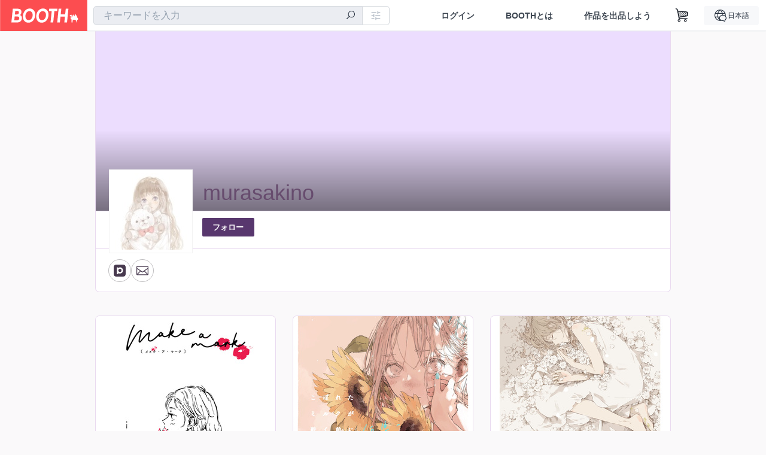

--- FILE ---
content_type: text/html; charset=utf-8
request_url: https://www.google.com/recaptcha/enterprise/anchor?ar=1&k=6LfF1dcZAAAAAOHQX8v16MX5SktDwmQINVD_6mBF&co=aHR0cHM6Ly9zaW5vYS1zdGVyLmJvb3RoLnBtOjQ0Mw..&hl=en&v=7gg7H51Q-naNfhmCP3_R47ho&size=invisible&anchor-ms=20000&execute-ms=30000&cb=9efhqqetq8wm
body_size: 48024
content:
<!DOCTYPE HTML><html dir="ltr" lang="en"><head><meta http-equiv="Content-Type" content="text/html; charset=UTF-8">
<meta http-equiv="X-UA-Compatible" content="IE=edge">
<title>reCAPTCHA</title>
<style type="text/css">
/* cyrillic-ext */
@font-face {
  font-family: 'Roboto';
  font-style: normal;
  font-weight: 400;
  font-stretch: 100%;
  src: url(//fonts.gstatic.com/s/roboto/v48/KFO7CnqEu92Fr1ME7kSn66aGLdTylUAMa3GUBHMdazTgWw.woff2) format('woff2');
  unicode-range: U+0460-052F, U+1C80-1C8A, U+20B4, U+2DE0-2DFF, U+A640-A69F, U+FE2E-FE2F;
}
/* cyrillic */
@font-face {
  font-family: 'Roboto';
  font-style: normal;
  font-weight: 400;
  font-stretch: 100%;
  src: url(//fonts.gstatic.com/s/roboto/v48/KFO7CnqEu92Fr1ME7kSn66aGLdTylUAMa3iUBHMdazTgWw.woff2) format('woff2');
  unicode-range: U+0301, U+0400-045F, U+0490-0491, U+04B0-04B1, U+2116;
}
/* greek-ext */
@font-face {
  font-family: 'Roboto';
  font-style: normal;
  font-weight: 400;
  font-stretch: 100%;
  src: url(//fonts.gstatic.com/s/roboto/v48/KFO7CnqEu92Fr1ME7kSn66aGLdTylUAMa3CUBHMdazTgWw.woff2) format('woff2');
  unicode-range: U+1F00-1FFF;
}
/* greek */
@font-face {
  font-family: 'Roboto';
  font-style: normal;
  font-weight: 400;
  font-stretch: 100%;
  src: url(//fonts.gstatic.com/s/roboto/v48/KFO7CnqEu92Fr1ME7kSn66aGLdTylUAMa3-UBHMdazTgWw.woff2) format('woff2');
  unicode-range: U+0370-0377, U+037A-037F, U+0384-038A, U+038C, U+038E-03A1, U+03A3-03FF;
}
/* math */
@font-face {
  font-family: 'Roboto';
  font-style: normal;
  font-weight: 400;
  font-stretch: 100%;
  src: url(//fonts.gstatic.com/s/roboto/v48/KFO7CnqEu92Fr1ME7kSn66aGLdTylUAMawCUBHMdazTgWw.woff2) format('woff2');
  unicode-range: U+0302-0303, U+0305, U+0307-0308, U+0310, U+0312, U+0315, U+031A, U+0326-0327, U+032C, U+032F-0330, U+0332-0333, U+0338, U+033A, U+0346, U+034D, U+0391-03A1, U+03A3-03A9, U+03B1-03C9, U+03D1, U+03D5-03D6, U+03F0-03F1, U+03F4-03F5, U+2016-2017, U+2034-2038, U+203C, U+2040, U+2043, U+2047, U+2050, U+2057, U+205F, U+2070-2071, U+2074-208E, U+2090-209C, U+20D0-20DC, U+20E1, U+20E5-20EF, U+2100-2112, U+2114-2115, U+2117-2121, U+2123-214F, U+2190, U+2192, U+2194-21AE, U+21B0-21E5, U+21F1-21F2, U+21F4-2211, U+2213-2214, U+2216-22FF, U+2308-230B, U+2310, U+2319, U+231C-2321, U+2336-237A, U+237C, U+2395, U+239B-23B7, U+23D0, U+23DC-23E1, U+2474-2475, U+25AF, U+25B3, U+25B7, U+25BD, U+25C1, U+25CA, U+25CC, U+25FB, U+266D-266F, U+27C0-27FF, U+2900-2AFF, U+2B0E-2B11, U+2B30-2B4C, U+2BFE, U+3030, U+FF5B, U+FF5D, U+1D400-1D7FF, U+1EE00-1EEFF;
}
/* symbols */
@font-face {
  font-family: 'Roboto';
  font-style: normal;
  font-weight: 400;
  font-stretch: 100%;
  src: url(//fonts.gstatic.com/s/roboto/v48/KFO7CnqEu92Fr1ME7kSn66aGLdTylUAMaxKUBHMdazTgWw.woff2) format('woff2');
  unicode-range: U+0001-000C, U+000E-001F, U+007F-009F, U+20DD-20E0, U+20E2-20E4, U+2150-218F, U+2190, U+2192, U+2194-2199, U+21AF, U+21E6-21F0, U+21F3, U+2218-2219, U+2299, U+22C4-22C6, U+2300-243F, U+2440-244A, U+2460-24FF, U+25A0-27BF, U+2800-28FF, U+2921-2922, U+2981, U+29BF, U+29EB, U+2B00-2BFF, U+4DC0-4DFF, U+FFF9-FFFB, U+10140-1018E, U+10190-1019C, U+101A0, U+101D0-101FD, U+102E0-102FB, U+10E60-10E7E, U+1D2C0-1D2D3, U+1D2E0-1D37F, U+1F000-1F0FF, U+1F100-1F1AD, U+1F1E6-1F1FF, U+1F30D-1F30F, U+1F315, U+1F31C, U+1F31E, U+1F320-1F32C, U+1F336, U+1F378, U+1F37D, U+1F382, U+1F393-1F39F, U+1F3A7-1F3A8, U+1F3AC-1F3AF, U+1F3C2, U+1F3C4-1F3C6, U+1F3CA-1F3CE, U+1F3D4-1F3E0, U+1F3ED, U+1F3F1-1F3F3, U+1F3F5-1F3F7, U+1F408, U+1F415, U+1F41F, U+1F426, U+1F43F, U+1F441-1F442, U+1F444, U+1F446-1F449, U+1F44C-1F44E, U+1F453, U+1F46A, U+1F47D, U+1F4A3, U+1F4B0, U+1F4B3, U+1F4B9, U+1F4BB, U+1F4BF, U+1F4C8-1F4CB, U+1F4D6, U+1F4DA, U+1F4DF, U+1F4E3-1F4E6, U+1F4EA-1F4ED, U+1F4F7, U+1F4F9-1F4FB, U+1F4FD-1F4FE, U+1F503, U+1F507-1F50B, U+1F50D, U+1F512-1F513, U+1F53E-1F54A, U+1F54F-1F5FA, U+1F610, U+1F650-1F67F, U+1F687, U+1F68D, U+1F691, U+1F694, U+1F698, U+1F6AD, U+1F6B2, U+1F6B9-1F6BA, U+1F6BC, U+1F6C6-1F6CF, U+1F6D3-1F6D7, U+1F6E0-1F6EA, U+1F6F0-1F6F3, U+1F6F7-1F6FC, U+1F700-1F7FF, U+1F800-1F80B, U+1F810-1F847, U+1F850-1F859, U+1F860-1F887, U+1F890-1F8AD, U+1F8B0-1F8BB, U+1F8C0-1F8C1, U+1F900-1F90B, U+1F93B, U+1F946, U+1F984, U+1F996, U+1F9E9, U+1FA00-1FA6F, U+1FA70-1FA7C, U+1FA80-1FA89, U+1FA8F-1FAC6, U+1FACE-1FADC, U+1FADF-1FAE9, U+1FAF0-1FAF8, U+1FB00-1FBFF;
}
/* vietnamese */
@font-face {
  font-family: 'Roboto';
  font-style: normal;
  font-weight: 400;
  font-stretch: 100%;
  src: url(//fonts.gstatic.com/s/roboto/v48/KFO7CnqEu92Fr1ME7kSn66aGLdTylUAMa3OUBHMdazTgWw.woff2) format('woff2');
  unicode-range: U+0102-0103, U+0110-0111, U+0128-0129, U+0168-0169, U+01A0-01A1, U+01AF-01B0, U+0300-0301, U+0303-0304, U+0308-0309, U+0323, U+0329, U+1EA0-1EF9, U+20AB;
}
/* latin-ext */
@font-face {
  font-family: 'Roboto';
  font-style: normal;
  font-weight: 400;
  font-stretch: 100%;
  src: url(//fonts.gstatic.com/s/roboto/v48/KFO7CnqEu92Fr1ME7kSn66aGLdTylUAMa3KUBHMdazTgWw.woff2) format('woff2');
  unicode-range: U+0100-02BA, U+02BD-02C5, U+02C7-02CC, U+02CE-02D7, U+02DD-02FF, U+0304, U+0308, U+0329, U+1D00-1DBF, U+1E00-1E9F, U+1EF2-1EFF, U+2020, U+20A0-20AB, U+20AD-20C0, U+2113, U+2C60-2C7F, U+A720-A7FF;
}
/* latin */
@font-face {
  font-family: 'Roboto';
  font-style: normal;
  font-weight: 400;
  font-stretch: 100%;
  src: url(//fonts.gstatic.com/s/roboto/v48/KFO7CnqEu92Fr1ME7kSn66aGLdTylUAMa3yUBHMdazQ.woff2) format('woff2');
  unicode-range: U+0000-00FF, U+0131, U+0152-0153, U+02BB-02BC, U+02C6, U+02DA, U+02DC, U+0304, U+0308, U+0329, U+2000-206F, U+20AC, U+2122, U+2191, U+2193, U+2212, U+2215, U+FEFF, U+FFFD;
}
/* cyrillic-ext */
@font-face {
  font-family: 'Roboto';
  font-style: normal;
  font-weight: 500;
  font-stretch: 100%;
  src: url(//fonts.gstatic.com/s/roboto/v48/KFO7CnqEu92Fr1ME7kSn66aGLdTylUAMa3GUBHMdazTgWw.woff2) format('woff2');
  unicode-range: U+0460-052F, U+1C80-1C8A, U+20B4, U+2DE0-2DFF, U+A640-A69F, U+FE2E-FE2F;
}
/* cyrillic */
@font-face {
  font-family: 'Roboto';
  font-style: normal;
  font-weight: 500;
  font-stretch: 100%;
  src: url(//fonts.gstatic.com/s/roboto/v48/KFO7CnqEu92Fr1ME7kSn66aGLdTylUAMa3iUBHMdazTgWw.woff2) format('woff2');
  unicode-range: U+0301, U+0400-045F, U+0490-0491, U+04B0-04B1, U+2116;
}
/* greek-ext */
@font-face {
  font-family: 'Roboto';
  font-style: normal;
  font-weight: 500;
  font-stretch: 100%;
  src: url(//fonts.gstatic.com/s/roboto/v48/KFO7CnqEu92Fr1ME7kSn66aGLdTylUAMa3CUBHMdazTgWw.woff2) format('woff2');
  unicode-range: U+1F00-1FFF;
}
/* greek */
@font-face {
  font-family: 'Roboto';
  font-style: normal;
  font-weight: 500;
  font-stretch: 100%;
  src: url(//fonts.gstatic.com/s/roboto/v48/KFO7CnqEu92Fr1ME7kSn66aGLdTylUAMa3-UBHMdazTgWw.woff2) format('woff2');
  unicode-range: U+0370-0377, U+037A-037F, U+0384-038A, U+038C, U+038E-03A1, U+03A3-03FF;
}
/* math */
@font-face {
  font-family: 'Roboto';
  font-style: normal;
  font-weight: 500;
  font-stretch: 100%;
  src: url(//fonts.gstatic.com/s/roboto/v48/KFO7CnqEu92Fr1ME7kSn66aGLdTylUAMawCUBHMdazTgWw.woff2) format('woff2');
  unicode-range: U+0302-0303, U+0305, U+0307-0308, U+0310, U+0312, U+0315, U+031A, U+0326-0327, U+032C, U+032F-0330, U+0332-0333, U+0338, U+033A, U+0346, U+034D, U+0391-03A1, U+03A3-03A9, U+03B1-03C9, U+03D1, U+03D5-03D6, U+03F0-03F1, U+03F4-03F5, U+2016-2017, U+2034-2038, U+203C, U+2040, U+2043, U+2047, U+2050, U+2057, U+205F, U+2070-2071, U+2074-208E, U+2090-209C, U+20D0-20DC, U+20E1, U+20E5-20EF, U+2100-2112, U+2114-2115, U+2117-2121, U+2123-214F, U+2190, U+2192, U+2194-21AE, U+21B0-21E5, U+21F1-21F2, U+21F4-2211, U+2213-2214, U+2216-22FF, U+2308-230B, U+2310, U+2319, U+231C-2321, U+2336-237A, U+237C, U+2395, U+239B-23B7, U+23D0, U+23DC-23E1, U+2474-2475, U+25AF, U+25B3, U+25B7, U+25BD, U+25C1, U+25CA, U+25CC, U+25FB, U+266D-266F, U+27C0-27FF, U+2900-2AFF, U+2B0E-2B11, U+2B30-2B4C, U+2BFE, U+3030, U+FF5B, U+FF5D, U+1D400-1D7FF, U+1EE00-1EEFF;
}
/* symbols */
@font-face {
  font-family: 'Roboto';
  font-style: normal;
  font-weight: 500;
  font-stretch: 100%;
  src: url(//fonts.gstatic.com/s/roboto/v48/KFO7CnqEu92Fr1ME7kSn66aGLdTylUAMaxKUBHMdazTgWw.woff2) format('woff2');
  unicode-range: U+0001-000C, U+000E-001F, U+007F-009F, U+20DD-20E0, U+20E2-20E4, U+2150-218F, U+2190, U+2192, U+2194-2199, U+21AF, U+21E6-21F0, U+21F3, U+2218-2219, U+2299, U+22C4-22C6, U+2300-243F, U+2440-244A, U+2460-24FF, U+25A0-27BF, U+2800-28FF, U+2921-2922, U+2981, U+29BF, U+29EB, U+2B00-2BFF, U+4DC0-4DFF, U+FFF9-FFFB, U+10140-1018E, U+10190-1019C, U+101A0, U+101D0-101FD, U+102E0-102FB, U+10E60-10E7E, U+1D2C0-1D2D3, U+1D2E0-1D37F, U+1F000-1F0FF, U+1F100-1F1AD, U+1F1E6-1F1FF, U+1F30D-1F30F, U+1F315, U+1F31C, U+1F31E, U+1F320-1F32C, U+1F336, U+1F378, U+1F37D, U+1F382, U+1F393-1F39F, U+1F3A7-1F3A8, U+1F3AC-1F3AF, U+1F3C2, U+1F3C4-1F3C6, U+1F3CA-1F3CE, U+1F3D4-1F3E0, U+1F3ED, U+1F3F1-1F3F3, U+1F3F5-1F3F7, U+1F408, U+1F415, U+1F41F, U+1F426, U+1F43F, U+1F441-1F442, U+1F444, U+1F446-1F449, U+1F44C-1F44E, U+1F453, U+1F46A, U+1F47D, U+1F4A3, U+1F4B0, U+1F4B3, U+1F4B9, U+1F4BB, U+1F4BF, U+1F4C8-1F4CB, U+1F4D6, U+1F4DA, U+1F4DF, U+1F4E3-1F4E6, U+1F4EA-1F4ED, U+1F4F7, U+1F4F9-1F4FB, U+1F4FD-1F4FE, U+1F503, U+1F507-1F50B, U+1F50D, U+1F512-1F513, U+1F53E-1F54A, U+1F54F-1F5FA, U+1F610, U+1F650-1F67F, U+1F687, U+1F68D, U+1F691, U+1F694, U+1F698, U+1F6AD, U+1F6B2, U+1F6B9-1F6BA, U+1F6BC, U+1F6C6-1F6CF, U+1F6D3-1F6D7, U+1F6E0-1F6EA, U+1F6F0-1F6F3, U+1F6F7-1F6FC, U+1F700-1F7FF, U+1F800-1F80B, U+1F810-1F847, U+1F850-1F859, U+1F860-1F887, U+1F890-1F8AD, U+1F8B0-1F8BB, U+1F8C0-1F8C1, U+1F900-1F90B, U+1F93B, U+1F946, U+1F984, U+1F996, U+1F9E9, U+1FA00-1FA6F, U+1FA70-1FA7C, U+1FA80-1FA89, U+1FA8F-1FAC6, U+1FACE-1FADC, U+1FADF-1FAE9, U+1FAF0-1FAF8, U+1FB00-1FBFF;
}
/* vietnamese */
@font-face {
  font-family: 'Roboto';
  font-style: normal;
  font-weight: 500;
  font-stretch: 100%;
  src: url(//fonts.gstatic.com/s/roboto/v48/KFO7CnqEu92Fr1ME7kSn66aGLdTylUAMa3OUBHMdazTgWw.woff2) format('woff2');
  unicode-range: U+0102-0103, U+0110-0111, U+0128-0129, U+0168-0169, U+01A0-01A1, U+01AF-01B0, U+0300-0301, U+0303-0304, U+0308-0309, U+0323, U+0329, U+1EA0-1EF9, U+20AB;
}
/* latin-ext */
@font-face {
  font-family: 'Roboto';
  font-style: normal;
  font-weight: 500;
  font-stretch: 100%;
  src: url(//fonts.gstatic.com/s/roboto/v48/KFO7CnqEu92Fr1ME7kSn66aGLdTylUAMa3KUBHMdazTgWw.woff2) format('woff2');
  unicode-range: U+0100-02BA, U+02BD-02C5, U+02C7-02CC, U+02CE-02D7, U+02DD-02FF, U+0304, U+0308, U+0329, U+1D00-1DBF, U+1E00-1E9F, U+1EF2-1EFF, U+2020, U+20A0-20AB, U+20AD-20C0, U+2113, U+2C60-2C7F, U+A720-A7FF;
}
/* latin */
@font-face {
  font-family: 'Roboto';
  font-style: normal;
  font-weight: 500;
  font-stretch: 100%;
  src: url(//fonts.gstatic.com/s/roboto/v48/KFO7CnqEu92Fr1ME7kSn66aGLdTylUAMa3yUBHMdazQ.woff2) format('woff2');
  unicode-range: U+0000-00FF, U+0131, U+0152-0153, U+02BB-02BC, U+02C6, U+02DA, U+02DC, U+0304, U+0308, U+0329, U+2000-206F, U+20AC, U+2122, U+2191, U+2193, U+2212, U+2215, U+FEFF, U+FFFD;
}
/* cyrillic-ext */
@font-face {
  font-family: 'Roboto';
  font-style: normal;
  font-weight: 900;
  font-stretch: 100%;
  src: url(//fonts.gstatic.com/s/roboto/v48/KFO7CnqEu92Fr1ME7kSn66aGLdTylUAMa3GUBHMdazTgWw.woff2) format('woff2');
  unicode-range: U+0460-052F, U+1C80-1C8A, U+20B4, U+2DE0-2DFF, U+A640-A69F, U+FE2E-FE2F;
}
/* cyrillic */
@font-face {
  font-family: 'Roboto';
  font-style: normal;
  font-weight: 900;
  font-stretch: 100%;
  src: url(//fonts.gstatic.com/s/roboto/v48/KFO7CnqEu92Fr1ME7kSn66aGLdTylUAMa3iUBHMdazTgWw.woff2) format('woff2');
  unicode-range: U+0301, U+0400-045F, U+0490-0491, U+04B0-04B1, U+2116;
}
/* greek-ext */
@font-face {
  font-family: 'Roboto';
  font-style: normal;
  font-weight: 900;
  font-stretch: 100%;
  src: url(//fonts.gstatic.com/s/roboto/v48/KFO7CnqEu92Fr1ME7kSn66aGLdTylUAMa3CUBHMdazTgWw.woff2) format('woff2');
  unicode-range: U+1F00-1FFF;
}
/* greek */
@font-face {
  font-family: 'Roboto';
  font-style: normal;
  font-weight: 900;
  font-stretch: 100%;
  src: url(//fonts.gstatic.com/s/roboto/v48/KFO7CnqEu92Fr1ME7kSn66aGLdTylUAMa3-UBHMdazTgWw.woff2) format('woff2');
  unicode-range: U+0370-0377, U+037A-037F, U+0384-038A, U+038C, U+038E-03A1, U+03A3-03FF;
}
/* math */
@font-face {
  font-family: 'Roboto';
  font-style: normal;
  font-weight: 900;
  font-stretch: 100%;
  src: url(//fonts.gstatic.com/s/roboto/v48/KFO7CnqEu92Fr1ME7kSn66aGLdTylUAMawCUBHMdazTgWw.woff2) format('woff2');
  unicode-range: U+0302-0303, U+0305, U+0307-0308, U+0310, U+0312, U+0315, U+031A, U+0326-0327, U+032C, U+032F-0330, U+0332-0333, U+0338, U+033A, U+0346, U+034D, U+0391-03A1, U+03A3-03A9, U+03B1-03C9, U+03D1, U+03D5-03D6, U+03F0-03F1, U+03F4-03F5, U+2016-2017, U+2034-2038, U+203C, U+2040, U+2043, U+2047, U+2050, U+2057, U+205F, U+2070-2071, U+2074-208E, U+2090-209C, U+20D0-20DC, U+20E1, U+20E5-20EF, U+2100-2112, U+2114-2115, U+2117-2121, U+2123-214F, U+2190, U+2192, U+2194-21AE, U+21B0-21E5, U+21F1-21F2, U+21F4-2211, U+2213-2214, U+2216-22FF, U+2308-230B, U+2310, U+2319, U+231C-2321, U+2336-237A, U+237C, U+2395, U+239B-23B7, U+23D0, U+23DC-23E1, U+2474-2475, U+25AF, U+25B3, U+25B7, U+25BD, U+25C1, U+25CA, U+25CC, U+25FB, U+266D-266F, U+27C0-27FF, U+2900-2AFF, U+2B0E-2B11, U+2B30-2B4C, U+2BFE, U+3030, U+FF5B, U+FF5D, U+1D400-1D7FF, U+1EE00-1EEFF;
}
/* symbols */
@font-face {
  font-family: 'Roboto';
  font-style: normal;
  font-weight: 900;
  font-stretch: 100%;
  src: url(//fonts.gstatic.com/s/roboto/v48/KFO7CnqEu92Fr1ME7kSn66aGLdTylUAMaxKUBHMdazTgWw.woff2) format('woff2');
  unicode-range: U+0001-000C, U+000E-001F, U+007F-009F, U+20DD-20E0, U+20E2-20E4, U+2150-218F, U+2190, U+2192, U+2194-2199, U+21AF, U+21E6-21F0, U+21F3, U+2218-2219, U+2299, U+22C4-22C6, U+2300-243F, U+2440-244A, U+2460-24FF, U+25A0-27BF, U+2800-28FF, U+2921-2922, U+2981, U+29BF, U+29EB, U+2B00-2BFF, U+4DC0-4DFF, U+FFF9-FFFB, U+10140-1018E, U+10190-1019C, U+101A0, U+101D0-101FD, U+102E0-102FB, U+10E60-10E7E, U+1D2C0-1D2D3, U+1D2E0-1D37F, U+1F000-1F0FF, U+1F100-1F1AD, U+1F1E6-1F1FF, U+1F30D-1F30F, U+1F315, U+1F31C, U+1F31E, U+1F320-1F32C, U+1F336, U+1F378, U+1F37D, U+1F382, U+1F393-1F39F, U+1F3A7-1F3A8, U+1F3AC-1F3AF, U+1F3C2, U+1F3C4-1F3C6, U+1F3CA-1F3CE, U+1F3D4-1F3E0, U+1F3ED, U+1F3F1-1F3F3, U+1F3F5-1F3F7, U+1F408, U+1F415, U+1F41F, U+1F426, U+1F43F, U+1F441-1F442, U+1F444, U+1F446-1F449, U+1F44C-1F44E, U+1F453, U+1F46A, U+1F47D, U+1F4A3, U+1F4B0, U+1F4B3, U+1F4B9, U+1F4BB, U+1F4BF, U+1F4C8-1F4CB, U+1F4D6, U+1F4DA, U+1F4DF, U+1F4E3-1F4E6, U+1F4EA-1F4ED, U+1F4F7, U+1F4F9-1F4FB, U+1F4FD-1F4FE, U+1F503, U+1F507-1F50B, U+1F50D, U+1F512-1F513, U+1F53E-1F54A, U+1F54F-1F5FA, U+1F610, U+1F650-1F67F, U+1F687, U+1F68D, U+1F691, U+1F694, U+1F698, U+1F6AD, U+1F6B2, U+1F6B9-1F6BA, U+1F6BC, U+1F6C6-1F6CF, U+1F6D3-1F6D7, U+1F6E0-1F6EA, U+1F6F0-1F6F3, U+1F6F7-1F6FC, U+1F700-1F7FF, U+1F800-1F80B, U+1F810-1F847, U+1F850-1F859, U+1F860-1F887, U+1F890-1F8AD, U+1F8B0-1F8BB, U+1F8C0-1F8C1, U+1F900-1F90B, U+1F93B, U+1F946, U+1F984, U+1F996, U+1F9E9, U+1FA00-1FA6F, U+1FA70-1FA7C, U+1FA80-1FA89, U+1FA8F-1FAC6, U+1FACE-1FADC, U+1FADF-1FAE9, U+1FAF0-1FAF8, U+1FB00-1FBFF;
}
/* vietnamese */
@font-face {
  font-family: 'Roboto';
  font-style: normal;
  font-weight: 900;
  font-stretch: 100%;
  src: url(//fonts.gstatic.com/s/roboto/v48/KFO7CnqEu92Fr1ME7kSn66aGLdTylUAMa3OUBHMdazTgWw.woff2) format('woff2');
  unicode-range: U+0102-0103, U+0110-0111, U+0128-0129, U+0168-0169, U+01A0-01A1, U+01AF-01B0, U+0300-0301, U+0303-0304, U+0308-0309, U+0323, U+0329, U+1EA0-1EF9, U+20AB;
}
/* latin-ext */
@font-face {
  font-family: 'Roboto';
  font-style: normal;
  font-weight: 900;
  font-stretch: 100%;
  src: url(//fonts.gstatic.com/s/roboto/v48/KFO7CnqEu92Fr1ME7kSn66aGLdTylUAMa3KUBHMdazTgWw.woff2) format('woff2');
  unicode-range: U+0100-02BA, U+02BD-02C5, U+02C7-02CC, U+02CE-02D7, U+02DD-02FF, U+0304, U+0308, U+0329, U+1D00-1DBF, U+1E00-1E9F, U+1EF2-1EFF, U+2020, U+20A0-20AB, U+20AD-20C0, U+2113, U+2C60-2C7F, U+A720-A7FF;
}
/* latin */
@font-face {
  font-family: 'Roboto';
  font-style: normal;
  font-weight: 900;
  font-stretch: 100%;
  src: url(//fonts.gstatic.com/s/roboto/v48/KFO7CnqEu92Fr1ME7kSn66aGLdTylUAMa3yUBHMdazQ.woff2) format('woff2');
  unicode-range: U+0000-00FF, U+0131, U+0152-0153, U+02BB-02BC, U+02C6, U+02DA, U+02DC, U+0304, U+0308, U+0329, U+2000-206F, U+20AC, U+2122, U+2191, U+2193, U+2212, U+2215, U+FEFF, U+FFFD;
}

</style>
<link rel="stylesheet" type="text/css" href="https://www.gstatic.com/recaptcha/releases/7gg7H51Q-naNfhmCP3_R47ho/styles__ltr.css">
<script nonce="YfZ-qmK6Y4u70WaxJ1itMA" type="text/javascript">window['__recaptcha_api'] = 'https://www.google.com/recaptcha/enterprise/';</script>
<script type="text/javascript" src="https://www.gstatic.com/recaptcha/releases/7gg7H51Q-naNfhmCP3_R47ho/recaptcha__en.js" nonce="YfZ-qmK6Y4u70WaxJ1itMA">
      
    </script></head>
<body><div id="rc-anchor-alert" class="rc-anchor-alert"></div>
<input type="hidden" id="recaptcha-token" value="[base64]">
<script type="text/javascript" nonce="YfZ-qmK6Y4u70WaxJ1itMA">
      recaptcha.anchor.Main.init("[\x22ainput\x22,[\x22bgdata\x22,\x22\x22,\[base64]/[base64]/[base64]/[base64]/cjw8ejpyPj4+eil9Y2F0Y2gobCl7dGhyb3cgbDt9fSxIPWZ1bmN0aW9uKHcsdCx6KXtpZih3PT0xOTR8fHc9PTIwOCl0LnZbd10/dC52W3ddLmNvbmNhdCh6KTp0LnZbd109b2Yoeix0KTtlbHNle2lmKHQuYkImJnchPTMxNylyZXR1cm47dz09NjZ8fHc9PTEyMnx8dz09NDcwfHx3PT00NHx8dz09NDE2fHx3PT0zOTd8fHc9PTQyMXx8dz09Njh8fHc9PTcwfHx3PT0xODQ/[base64]/[base64]/[base64]/bmV3IGRbVl0oSlswXSk6cD09Mj9uZXcgZFtWXShKWzBdLEpbMV0pOnA9PTM/bmV3IGRbVl0oSlswXSxKWzFdLEpbMl0pOnA9PTQ/[base64]/[base64]/[base64]/[base64]\x22,\[base64]\x22,\x22wokRYMKFZMKbc3AUw71kw5oZfEM4LsO/QTfDnzPCssO5cDbCkT/DnnQaHcOSwoXCm8OXw4Vnw7wfw7FgQcOgcsKYV8KuwoAAZMKTwqcRLwnCucKtdMKbwpTCncOcPMKEGD3ComFgw5pgZy/CmiIDDsKcwq/DrEnDjD9CFcOpVlbCkjTClsOZQcOgwqbDonk1EMOlKMK5wqwpwrPDpHjDrDEnw6PDsMK+TsOrO8O/w4hqw6VgasOWFTg+w58dDgDDiMKUw5VIEcOTwqrDg05JLMO1wr3DtMOvw6TDim4cSMKfBcK8wrUyBl4Lw5MQwrrDlMKmwoEySy3CjC3DksKIw7d1wqpSwprClj5YDcOJfBtOw4XDkVrDq8Oxw7NCwrfCnMOyLGVPesOMwqPDqMKpM8O5w4V7w4gZw4ldOcOZw7/[base64]/w5/CrsOFVMKnwqnDuMO3woFzUlMFwrjClMKrw6RuSsOGecK1wr1HdMKTwr9Kw6rChMOuY8Odw47DlMKjAkPDhB/DtcK/w6bCrcKlTFVgOsOvWMO7wqYBwoogBWAQFDp4wpjCl1vChsK3YQHDuVXChEM+SmXDtCEhG8KSUsOLAG3Cl2/DoMKowpxrwqMDDDDCpsK9w68NHHTCnwzDqHpbEMOvw5XDuD5fw7fCpMO0JFAIw5XCrMO1ekPCvGI6w7tAe8K1YsKDw4LDq2fDr8Kiwq7CpcKhwrJDcMOQwp7CvAcow4nDq8OJYifCrDwrECjCkkDDucO+w590IRzDsnDDuMOmwqAFwo7DsUbDkywmwq/Cui7Cv8OMAVIDMnXCkzbDs8OmwrfCi8KJc3jCpk3DmsOobcOKw5nCkid2w5EdGsKIcQd4S8O+w5gQwq/DkW9lUsKVDhxWw5vDvsKewpXDq8KkwrrCo8Kww70nEsKiwoN7wpbCtsKHPWsRw5DDjsKnwrvCq8KEf8KXw6UsKE5ow7kFwrpeAmxgw6wAK8KTwqsAIAPDqyFsVXbCucKXw5bDjsOMw5JfP37CrBXCuAXDisODIRbCpB7Ct8KAw4VawqfDtcKwRsKXwo4/AwZCwonDj8KJQjJ5L8OrRcOtK2jCh8OEwpFCEsOiFg0mw6rCrsONT8ODw5LConnCv0sUbjArXVDDisKPwrPCsl8QXcObAcOew6XDvMOPI8OWw4w9LsO+wrclwo11wqfCvMKpB8KvwonDj8K+PMObw5/DjMO2w4fDun3Djzdqw5RKNcKPwpbCjsKRbMKdwp/CvMOXDycTw57DmsOSD8KDUMKiw6smYcOcMMOLw79RdcK1dBN7wrTCosO/BAliA8KVwoLDkAdTT23DlMOvIMKIXUc6bV7CnsKCLwVsWFg/[base64]/Dt2ETw4gcw67DoR47wr7CtMOQworCiwp8dgdSVzzCrMOJLyFMwrBKZcO/w7BZesOiB8Khw4TDognDgsOJw4rChTtkwofCugDClsKQTMKTw7bCuT9Mw4NGMsOkw5NEU2vChhRxW8O+wqPDgMOMw77CgypPwosjDirDv1HCnFDDusKRSggvw5rCj8Ojw4vDhMOGwqbCk8OHXArCpsKnwoLDlnAKw6bDln/DqMKxYMKjwp3DkcKIYW3CrFrCr8KAU8K9wpzChTl+w6TCu8Klw5BPJcOUPV3DpMKqXHh1w5jCpEJGQMORwpxZZ8K8w4FWwpkcw6M3w616fMK/wrjCisKrwonCgcK8Mm3DvX/DnE/Chx1iwq7CuAsnZsKJw4B3Y8K4Qi4aG3piJ8O7w4zDqsKdw7zDscKARcOdGUE6LcKKTCgIwpnDosKKw4fCtsObw58fwrRrccOcwqHDvirDi3sgw6RJw4ttwrXCpkkuF00vwq5hw7TCt8K0OkwAVMOaw5omNGxGwqNdw58WFXk/woDCgnPDpU4cZ8K4dAvCmsOiMXZSCl3Ds8OIworDjhEGbMK5w7HChzcIDUjDqxLDqUAlwoxaHcKfw4zCg8KSBzhVw73CriXCrCx5wp8Dw5/CtGUgZxgewp7DhMK2NsKZAznCi1LDjsKNwrTDjU1LYcK/bV/DrArCm8Oiwo5YagnCtcKhSRIuESrDssOkwrpFw6fDpMOBw4bCn8Ofwq3CgC3Cs3ofKlFww53CicOVIDXDrMOKwoVPwojDrMO9wqLCtMO1w47ChcOhwoPCtcKvPcO2VcKZwrnCrV9Kw5zCtiUUeMO7NS8TO8OBw6xUwrxLw4/DkcOpPWhpwpkURMOvwpBnw7zCgknCjVDCulEGwqvCvlFpw7dYHVnCk3jDn8OFE8OubRo1ccK5dcORGGnDkD3CjMKlQTjDisOrwqjChyMhY8OMQMOFw5UHRMO/w4rCrD4Rw47CtMORFgXDnyrDocKTw7fDmCjDmGsJc8KsGgvDoUfCrsO1w7UKR8KGRSYUbMKNw5bCsxrDksKNAMO3w4nDvcKtwpQPZB3ClnTDoRAXw4hLwpDDpcKEw5vCl8Kbw7rDhipcbMK1Y0oEZEzDuCcgwp/CoAzDsWHChMO6w7Znw4QFbsKHesObRMO4w7dnSSHDnsK3w6twRsOhBgTCn8Kewp/DlMOHfDvCvj8gbsKcw6fCgFbCsnLChQjCp8K8NcO8w7dbO8OSWBQAFsOjw6nDr8KawrpSV1nDuMOhw7HDuUbDrgDDqHsbIMOyZcOlwo/[base64]/w5HCs8OhD8ODBQ/[base64]/DmMKdChfDgk7DsMKiKHTDmEjCs8Ozb8OeT8Kzw6vDisK1wrkcwq7CocOyYgTCuhrCpUnCiU96w7nDoBMuZGxUN8OLdsOqw4LDtMK/QcOZwokld8OHwq/Dr8OVw5HDvsOvw4TCiyPCngTChktKFmnDtTnCsCXCu8ObD8Ksdkw9CEfClMOMAEXDpsO4w6fDo8O6AwwQwpzDlyjDj8K9w7ZBw7Q2DMK3GMKybMOwFXXDgF/ClsKrJgRPwrduwqlawoTDoXMTPFR1P8OLw6hPQgLCmcK4dMOoHcKNw7Znw6vDvg/ColjChw/DmsKPL8KkCnF5MiJfZ8KxDcO/[base64]/DqcKEQMOLIcOnwptAT8OGGBg6ZMOHw5fCpcKzwoNLw5s9QVHDvwTDpsKMw47Dg8O1KQNVfGEnMWPDmQ3CohDDiQZ8wq/ClyPCminCn8KFw7dCw4EZLmFbY8OXw7LDlkoMwqbCihVowrHCk01Ww5stw5NTw7YOw7jChsOJIsKgwrFkZ2xPw4DDm3DCj8K7SGhrworCoDMHTMOcBgERRydHFcOGwo/DscKJf8KNwpTDjQTDtRnCoC0mw6jCvzvDph7DmsORWHo+wqvDnTbDvA7ClMKqaxw2VMK1w58TDxvDiMKyw7jCvMKLbcOFwoE2fC0OUWjCgA/[base64]/CkiTDrsKrw5Ejw4pAwoXCv0EUwrBqwrDCtHrCvMOEw7vDsMOUSsOvwohIDjlQwrrCgsOWw4Npw5HCs8KKPznDrhTDpU/Ch8OhTMOjw6NDw41wwq9ew6gDw6M1w7bDqsKtcsOawqrDjMKhFsKRSMKibsKHCsO+w5fDmFk8w5sYwo4OwoHDoHrDgBPCmwnCmzTCgyfDmRYecB8JworCv0zDrcOpOW0+LhPCssKEWibCtjPDpDDDoMKew6/Dk8KULXbDhAw/wqcXw5B0woQ6woxIGsKPIgNUAE/DoMKOwrZlwpwCK8OSwqZpw4HDsDHCv8KMasKnw4nCosKsV8KGwrPCpcOeeMO2b8Kuw7DDusOGwqUQw7I4wqDDsl8UwpPCiQrDgcKjwpZgw4vDgsOmUmvChMONEg/Di1fDucKRMA/Cg8OvwpHDkls4w7JXw5tfCsKHJXl4YiM1w7ddwoHCqw0hTsKST8KLUMKow67DocO6GlvCncO0cMOlGsK3wr8aw5Rzwq7DqMKmw5p5wrvDrMKmwostwqDDrWnCpQ8iw4Y/[base64]/Dh3HDrMKhe2vDqT7DssOlw55uIGfDq01Gwqw+w6ssL0nDrcO1w7luLGrDgcKuTi3DhWMWwqfCmC/CqkDDhiMqwqPDnU7DrDNFIl5Qw53ClBrCuMKdQQxoSsO6IUHDo8OPw6PDqjrCrcKlRGNdw4tYwrxleADCnwLDtMOmw4Ujw4rCqh/DnQdmwp7DqwdeSFsRwoMHwrjDhcOHw4V1w5FvccOyUyIrDSRPWHzCksKpw5wzwoE5wrDDssOyNsKeXcK7LEHDuEPDhsO5XSgfD0J7wqdfB1zCicK8VcK/w7DCukzCrMOewpHDosKNwpTDkC/ChMKkS2TDhsKEw7nDpcK9w7XDhMODNhPCsFXDisORw5DCisOUQMKLw7PDtEYfLTwHYsOZcE8jDMO3GMOvJ0VtwpfCjMO8aMKqQEU6wqzDp28Xw4cyPsKzwqLCj3Uww68ODcKpw7fCjcOaw5LCkMK/[base64]/DqQ1YwojDr385wrTDoSRZCMOMw6tYw5XDqAvCrEkfw6fCkMKlw7DDhsKEw5BrRi5gAlPCpw1XUMKwOXzDgcOCVwhuacOjwosdAw1uecOuw6rDtBnDmsONacOFesOxOsKmw5BSWiAody4vUiJUwr/Di2c9DQV4w6Bzw5o5w53DkHl3UDloB2XCgsKNw6gBUh40NMOVwqDDjBfDm8OZOkzDizNeExN2wozCoFcTwpsnOnrCtsO5wrXClDzCuF/DkyELw4PDmMK5w6Yuw4N3YlHCpcKUw7LDi8OOccOHG8KHwr1Pw4loeArDisK0wrLChjQMZV3CmMOdeMKiw5RKwoXCjG5YOsO/[base64]/CssO3ScKQwqrDohLDvgLDgmA2wrrDtsKFbMKbE8KMP3Ubw7kVwoIkUmTDhUpww6TCk3TCvGJYw4XDiDLDigV/wr/DmiZdw5Agwq3DuT7CkGdsw7TDgTlmKisuWhjDs2IWEMOEQV3CpMOuXsOJwoN+DsOuwpHCjsODwrbCuxbCgVYFMiMNBnk9w7/DmDVaCi3CtW9SwqnCrcOgw7REF8O8w5PDnhw2RMKQBTTCjz/[base64]/wogBGMKjw6Y8wqDCt8KqeGtaw6cHw4x6wqUqw4rCo8KHSsK7wo8iRg3CuXUaw48UUBoEwr0lw4LDqsOmwrDDnMKfw746wqhcDX/Dg8KMwpXCqW3Cm8OkdMK8w47Cs8KSesKMPsOBVA7Dn8K/UE/Dn8KjOMOHcHnCi8Okb8OIw5J2d8K7w5XCkXlewrExQDQbwpDDtj/DmMOkwqzDoMKhLQN9w5TDiMOfwovCgFDCpjN8wpRsR8ODVsOTwpXCu8Kawr3Cgl/CmcOIScKSH8KFwqHDmDRkbF11RsKrVcKkH8OrwoXCuMOSw5MuwrxpwqnCsSIBw5HCrE3DiHfCtB3CuyAHw4PDmsKqEcOAwoZjSxUgw4vCtsO3cErCv0AWwpU+wrMiKcKxWBEeCcKlaUTDpjwmwoAdwrLCu8O/[base64]/[base64]/[base64]/wpDCg8Ojw7clQX5sw4jDnhtWDyjDn1UYD8Obw4cjwoDDmg9TwqnCvyPDvcOuw4nDusOVworDo8OowrBbH8KtDwfDtcOEMcKyJsKJwpYtw5/DrWMhwqbDrExxw4HClil8Zi3Ds0jCrsKvwoPDq8O2w5NxEyxYw5LCrMKkQcKGw5tHwprClcOtw7/CrcO3OMOkwr7CpUY5w6c/Xgk3w50tVcKIaTlXw50qwqLCq0ASw7rChsOVKC4heQbDly3CtMOuw5bClsK0wolKGBRpwo/DuAfCsMKIWVVAwqjCssKOw5csGWEQw4LDp1bCiMKewpUkU8K1RcOcwobDhFzDicOrwo91wqw5G8OQw4YJTcKLw7vClMK6wpbCl2XDm8KSwoxzwo9Ewp1FIcOCwpRWwr/CmlhWPkDDssO0w4AibhUXwoLDpj/Cm8K7w58xw7/Dq2nDuwB9aH3DmlbCoF8pMEbDogfCuMKkwqzCisKjw5gMYsOEV8O6w4zDjATCtFTCgQvCmAjCuWHDqsOXw5VbwqBVw65uTC/Co8OCwr3DhMK3w5bCtUPDn8KAw71KZjM0wqV6w6A/El7Cv8OEw5Jzw5pjMxXCtcO4SsKVU3YqwoZuMWzCvsKNwrTDocOddC/CsBzCnsOeUcKrA8KTw6vCrsKSM0JjwpnChMK+CMOZMgzDr3fCt8O2wr8HJWzCnR/CsMORwpvDmRU7M8OUwpwKw48Twr81fDIUKkkGw6HDtEAiKMKKwqsewrRFwrbCtMKqw67CtW8fwqENwoYTP0Ikw7x0w4cowojDg0oiw5HCtsO0w4t5dcOSR8OBwo0JwrjCixLDtcOzwqbDncKgw7ApcsO/w6xcXsKHwpjDtMKhw4dmcMKQw7BCw7zCmXDCvMKXwrBfA8KXe307woLCgMKmG8OnYEU0c8Ovw4plfMK+fsKpw4gLMxwzY8O/OcKmwpB7JcOaV8Oow7hvw5vDhknDscOFw5HCiV/DtsOyFljCocKhMMKPG8Oiw7TDmgV2dsKSwpTDncOeMMOswqY4w6TCmxdmw6Qja8KwwqjCtsO0XsO/e3/Ckj4eKiVgQnrCnjjCgsOua1RAw6TDn35+wqzDnMK1w7TCu8KsWE7CvDHCtw/[base64]/Cn8OPGcOPc0LChMOqwoV6w7I0e8OkwpnDiDfCs8KBTAFIwqg1wqPCjBDDkg3CoRcjwoNIHz/CqcOgw77DhMKeSsOUwprDoj3Dmh5/fAjCig0wTW5hwpvCg8O4JsKlwrIswqjChV/[base64]/[base64]/[base64]/ChsKLHSdmQ2AkFXrDq1pzw6XDocOmJcKeecKEWioJw6clwpHDi8O5wpt9QcOkwrpSJsODw7w8w6s/Li0Tw4nCisOgwpHDoMKnYsOfwooPwrHDiMObwptFwqo4wobDqlITQlzDpMOER8Ohw6dQUcO1esKMfy/DosOGMwsKw5/CkcKxScK6Em/Cmh/DsMKBYcKFNMOzdMOUwo4Ww5/Dh2Nww54BDMO8w5PDr8OpaiYAw47CiMODUcKQf2YawpxKXsO2wplaLMKGHsOiwrw6w4rCpGEfCcKpEMKlLmPDpMOjQsObwr/CiFcyDFpsOWsNKDYrw4TDtSV0aMOHw5PDuMOJw5TDnMOVZcO+w57DoMODw5/DvyJiecOlTyvDicONw7g9w6zCvsOOJ8KeazXDjhXClERnw6DDjcK/w7ZIOUkAO8OPHGTCs8K4wojCvH9PW8OTQAXDnHgYwrzClsODMi3Dg3AGw67DjR3DhzJLARLCuw8IRCRWFcOXw7LCgQTCiMKgHiAuwpxLwqLCqkUsFsKsOCLDhnY5w4/CiEZEH8OIw4DCvC9Mbz7CvsKdSxICfQbDoFJRwr5lw6IfVGBrw5kNGcOEc8KBOQcdFHhqw6nCocKODUDCuz9fdHfCgUNuHMKSA8KpwpU0WQsww4Y6w6zCgyDCisK+wrdcTFjDg8KefGrCgw0Kw7BaNTRDJiR/wq7DpcO9w5vCvsKQw6jDq2HCm0BgA8O9wpFNYcKOdG/CmHxVwqHCgMKJw4HDvsOVw7LDggbCiRzDkMOewoB0woDCnMOGD2J0ScKow7jDpkrCjDbCuBbCnMK2HzYdOEcKH0ZUw7NSw58KwpHDmMK6wqN5w7TDrm7CsyPDiwo+J8K0MhgMIMKoGcOuwovDlsKeLnl6w6PCvcK2wplEw7DDiMKnT3rCocKKbgHCn3g/wrhVT8KseVMcw7Y9wqQLwr/[base64]/[base64]/DusK3wo8Rw5zDoDRcSTc2GsOGw5czw6rCkGHCpRzDrcKCw43DsAzCmcKawqsJw77DtlfDhgVFw6B/[base64]/w4DCo8Krw4goFsOjOcOGO8ODfxRpDcOvwpzCkFkMaMOZcVMWAz/DkljCqMKyElUww7rDgFQnw6F2J3DDmDo0w4rCviLCiQs2IGIWw7TCqkB8YsOCwrwEwrHDniMZw6vCuA9yNcKTXMKOEsOJOcOEOUTDinJJw73CnRLDugdTc8Kfw6kBwrPDicOxUcKPDXTDisK3ZcOQf8O5w7PDksKEaQt5ccOmw4bCjH/ClCMxwpwoUsKRwoLCtsOdKwwHb8KGw43DmEg/GMKCw5/CoWfDlsOlw71/YFlkwofDiDXCnMOHw746wqTDlsK9wrHDrBhFLk7CvsK5EMKowqDCmsK/[base64]/PU3CrQYNw7zDr2VLw6E/JhLCokjCh1LCr8KeS8OSJ8KZbcO6QUdWW0powpFlOsOAw7zCmlNzw6UOw47DssKqSMKjw5l/w7fDlT7Cohw4F13DiEvCsQMkw7d/wrRVRHnCmcOyw73CpsKvw6Mhw53DusOWw5tmwrY7TMO8dsOBNMKmTMOew6/CucOUw7/DlcKMLmohNjdYwpjDqcKOD3fCo3ZJMcO7NcO/w7TCg8KePMOmB8Kvw5fDtMKBwpnDs8KXeD9Vw6QTwpUgOMOMNsObY8OLw6ZlJcKtXkrCok/[base64]/CucOUwq4DP8ODwrVmc8KZOg/Ct8OELyzChWDCvzfDnwjDtMKcw65dwq3CtFRQChcaw5rCkk3CqT5fI180FcOKTsKOT3rCh8OnHmsbegHDk2fDvMOiw6Zvwr7Cj8K8w7Enw4Y2wqDCu1LDtcKeYx7ChXnCmkwSw4fDoMKmw6FvecOnw5fDlmFkwqTCvsOTw4NUw4TCkDs2OcKSHX/[base64]/PsOTw4wmw7XCj2DDjDg/[base64]/Cl8KCRcK/w41GwowXAsOtOijCr8K7e8ONOXHCpFUVLXx/Z2DCg0o9GX7DpMKeFkIOw4hxwr4LAmFsHMOww6rCg0PChcO3ex/CvMKNI3ULwoxTwr92W8OobMO4wocMwoXCrMOlw58BwqhCwog0AynDgHPCpcKqK05xwqLCkzPCgcKVwq8+L8OCw4LCnSIYPsKsChPChsOvUsO2w5Amw75rw6tEw40gBcOFHHwbw7A3w5rCrMO+F292w5PDo3E6GcOiw77CqsOfwq0QR2XDmcKhf8OJQB/CjCLCiFzCkcKBSzzDuQPCrEvDn8KDwonCoVwVFEcPSCgZVMKlfMO0w7TCln7Dhm0vw4HCm0NDIxzDvSXDiMO3woTCsUQ9fsOPwp4Ow7ltwo7CpMKswqceWcOFfyx+wrVlw4bCkMKOajVoCBIHw59Zwo5ew5jCg0PChcKrwqUlCMKfwo/Co2/CnAbDtMKWSAnDtAI5FjLDgcKEYiohRBvDlMO1bT1vYcO8w753OMOFw4nCjgrDtW5+w71eLmB4w4Q/[base64]/ClT03dk5kw5sZw4bClQh/V2M3XSNPwoMOXXl4DcOfwqjCoy7ClwoWSsK8w4RiwoQNwqfDpcOjwo85AlPDgMK3I1fClU8twocOwq3CgsKFI8KOw64zwo7Cr0BrI8Oaw4jDgEPCkhTDvMKyw5tIwpFMF1JewoHDg8KmwqfCiRJyw6TDhMKbwrNccmxDwovDix7CliJvw7/DtALDlDRdw5PDhA3Ckjwgw4TCrynDrMOyLMO1U8KLwrHDoDfCn8OTK8OMCS1/wprCqTPCpsKUw6TChcKIOMOiwpzDuVpFD8OCw6bDusKADMOuw7vCrMOOMsKPwq9Yw5BSRA0zW8O5GcK3wpRVwoBgwp9hfE5oI37DpkPDuMK3wqgew6oBwq7DtWVDBFjCjxgNHMOVG3dAWMK0FcK3wqnDn8OFw5nDhl0GY8O/[base64]/[base64]/DgmZqwohkeFEDDCXCu8OOw7p0wpXDgcOgF1VNbsKjTyLCoXPDrcKtTFp2PDLCncOuDxpqYBULw6QBw5fCjj/DgsO2I8O8amHDs8OBZS3DjMObCUEOworCj3rCl8Kew73DgsKJw5Fow5LDqMOPJAPDtH7Dq0hcwqk1wpjCohdPw6jChT/[base64]/Ciy3CggNNw4jDmcK/wr7Dn8K+w63Do1rCvj/DkcOeRcKxw4/[base64]/CjMK/[base64]/CnMO2UngEw7MWw5zDnjjDiEE/[base64]/Dk8O8DMOrwqxHJsKMw63CmDkCw5tcw7J+RsKSJRLCosOoF8K/wpXDs8ORwqoUWXvCgnHCrio3wr5cw7nDj8KAYkDCucOLPU7DgMO1b8KKfTnCuilkw5dLwp7ChBwJEcKSFjQswoctMcKCw5fDrnXCkGTDmCDChMKIwrHDocKRR8O5eUNGw7BHe0JJZ8ORREvCisKrFcKjw6U/BBvDuCw9YF7DgsOQwrYhTcKzfS5Uw48LwpgKwoxew5jCjDLCncKAIB4Ad8KDScKyasOHOFhtw7/[base64]/[base64]/DrMOsw758WRBTwoJuwqXDvHdpw7/DsmAnR2PDosKlJBBWw7h4w6ALw5LCjQ9bwoDDscK+AQg4NTZ0w4NbwonDuQYSWcOWXzEKw5XChcOXUcO7MWPDgcO/BMKTw4nDrMODTSt8KQg2w5DCukojwrPCosOowpfClsOQBH7Du3N8VH4ww6XDrsKYTR58wrjChsKqUDgdYcONbhVAwqQQwo9UE8Ouw7x1wqLCsDfCgsOrH8OgIH8OL20rRcOrw5BXbcK/wroOwrMwZUkfwobDomNqw4vDsBfDrcOCQMK3w5stPsKFEMO1BcOawpbDqihEwpHDv8Ksw5IPw7LCisOMw7DCtgPCrcOhw7QSDxjDssKOYyhuLsK+w6UwwqQvFwodwrkXwpkVAxbDrVAHeMK/SMKoacKgw5w7w7Ijw4jCn0xpE3HDrXpMw7VvHA5rHMK5wrPDlAkfRlfCh0fDp8OUGMOpw7zDg8KkTTojMiBULUvDq3TCr3XCmgRbw79lw4ZuwptBUSARCsKsOjBrw60HOC3CisKlIXHCq8OsZsOsd8OFwrjDo8K/w4UWw6JhwpYyX8OCfMKhw6PDhMOZwpY6B8KFw5xFwrvDgsOAEcOxwqVgwp48bWlGKjkDwoPCkMK4ccKsw4Bcw6LDucOdKsKJwpDDjj3Cty/[base64]/Dk8OGwrjCqcKAS1rDmsOewqJSw7gxwrTDqcO9w5Nbw7h3dilmGsOJPALDsCrCqsOof8OBZMKRw7rDlMK/[base64]/Cu8K0UjLChDwaYBPDmsOUWcKrECrDpD/DicKfdcKFMMOhw7/DqXApw5XCsMKXFhA7w5vDpFLDuG9IwpBIwrPDiVZwPl7CqTbChSE5MCbDkxzDjVbCvR/[base64]/Do8KLY8Ofw50PwpnDpXF9wqZbWcKKw70jeT1uw50QasOOw4BxBMOWwrXDgcODw54rwoEyw5hfBE1AMMOEwqg5OMK9wp/DocKcw4dfOMO8ABsSwpQQQsK+w67Doy80wrLDi2IXwooLwrPDt8OywofCr8KvwqHCmGxuwr7CghcHDDrCtMKEw5oCEmcwL2nCikXClHZlwq9+wp7CjGU/w4bDsADDniPDlcKZJhnCplbDvS9iUQ3ChsOzemZFwqfDtG3DhRLDs2Vqw5jCiMOnwqHDhxJUw6svVsODKcO0woLChcOpVMO6VsOFwo7DjMKddcOiCcOmLsOAwqPCmMK/[base64]/w4wWWEcgw6QsVzLCgsOPFyIFwqPDtSDDmsK5worDosKfwp/[base64]/W8OGbcOqViXChETDk1fCucOIZcKWwogIdMOkwrY9EMOqbcOjHj3ClMOgXGPCox7Dh8KnbxDDiC9swqMkwpzCpMOTZgTDh8OewphOw4LDgi7DtQLCssO5eCMYDsKcYMK3w7DDrsKlQ8KzbBNKBwM8wqfCryjCrcONwrnCucOZesK/LQ7CqTFBwpDCg8KFwoHDhsKmODTCvFtqwqPCqcKmwrpGciLDgx8Qw48lwovDkA44NsOIRU7DvcKXwocgbgNLNsKLw49UwozDlMOdwqdhwpTDlCozw5pDOsO2fcO2wpJmw5DDscK6w4LCqlhKBifDhlguNsOEw7/CvkcNIsK/HMK+wprDnG4cC1jDrcKjX3nChzp/csOyw4fDs8OGdHbDrWXDgMKCHMObOE3CosOuMMOBwqXDnBtpwr3CuMOYRsKGY8KNwoLCojZdYz/DlSXChxJswqEtw5bCoMKCKMKkScK8wqlrCm9Zwq/[base64]/CrsKQUV1CJ0PCqxjCkAYdOw9uw6HCpTNVZcKNR8OufTDCpcOpw57DmD/Dp8OCEGjDhMKxwp9lw61PRStiUSjDsMO9HsOcblRyEMO4w7xswpDDuh/Dglg9wrPDosORG8KUS3bDkXJfw4pbwpLDicKpSVjCgVpkLMOxwqTDqcOXYcOOw6vCqn3DsQobfcKhQQJbcMK+c8KSwpAkw40PwobCmcKDw4LDgis6w4LDgQ9RRsOfw7kgAcO/YmIDZMKVw5XCksKxwo7CnHjDhMOtwrfCplPCvVvDlzjDl8KcDmDDiRHCqTbDnh5rwrNRwoNKw6HDliE7wo3Cp11/w4jDvQjCp1LCgAbDmMKww59xw4TCqMKQUDTCgHrCmztnEXTDiMOmwqzCssOYMsKDwrMfwrzDgDILwoLCvShRe8OVw4zDmcKFR8K/wpRqw5/DssOxfsOGwpbCgC3DhMOzN0BoMydLw4XCgxHChMKawq5Ww6DDl8Kpwq3CvMOrw4MNJ302wqwowpRLKjwOacKIJXnCpzdqCcOVwq4swrFMwp7CuAfCkMKNP0fDvcKswrF/wqEMLcO3w6PCnX52I8K+wodpTlHChyZ3w6nDuRDDksKrCcKSTsKmF8OOw6I4wr/DpsOdGMKOw5LCgcOZbVMPwrQewqXDicKOQ8OUwp9HwpjChsKIwqsqBn3ClsKIJMOqHMOqN0Zzw6IobTccwqfDqsKuwqZlZsKpA8OVCMKOwrDDpSrCoTJiwoHDmcOxw5HDkzrCgXIhw7cDbl3Cgy5fV8OFw7lyw6vDoMKRfw4eLcOiMMOGwpHDtcKvw4/[base64]/CucOKw5DDjzvDlMO8w5rDuMOJImpEwrclw6JyMsKDNinClsKocnrCs8OaGGDCgADCuMKxCMOsX1oSwozCt0UywqgTwrEYwpDCqS3DgcOvLcKgw4IaRTwODsO5RsKrOVzCq3BSw74aZCY3w7LCscKPUV7CoXPCgMKeBBPDh8OyczV7HcKaw4/[base64]/Ck3DDqjQ1O8OVw68Tw7DDrFsuVjkpFzV/wpsKBh5wfsOnZE9DNiLCr8KRM8KkwqbDvsOkw5LDjgkqPcKywr/DmE5MG8OowoBHF3vDkwByeRgyw6/[base64]/[base64]/CocOWG8KFw7QAw4MjwrrCgcOoO3Z9BGHCi28UwpnCjgktw7DChsO0VsKhdxzDssOtO3rDrUZ1eVLCkMOGw5MpNsKtwo0uw6JvwpFFw4zDv8KUW8OXwr0gw6srXsObG8KDw6bDhcKfD3NNw5nChXEeb0xgEsK3YCdzwrTDr0PCgytyVMKQQMK/cX/CuXLDisOFw6PCssOlw4YCIULCmD9QwoNofA0XQ8KqZEJIJlzCjXdNF1dEaFZkRGo0NFPDmwEUR8KLw4xaw7bCn8ORCcOaw5w5w6RgX0DCj8KbwrtkB0vCnCNxw5/[base64]/c8OCN0HChsK1w7M2woFVwoTDhsOQL8KdY1/DoMOzwoYlNMOhaQlaHcKwZQwRH2hBd8KCUVPChU/CvgltEHPCrGk7wr15wosrw4/Cv8K2wrfCosKkZcKpL2/DsFfDqRwzesK7XMK6VDQRw7DDlhpXZ8Kew71Jwq8OwqFFwr5Sw5vDh8OeSMKBVcO8SUo7wqgiw6UEw7zCj1omHzHDlkZ4NkBxwqJGLB1zwqolSl7DksK5MlkfTFRtw5nCuQAVesKkw7dVw6nClMOhThBhw4HCixtvw55lEA/CpV1cBcOBw5hww6/CssOIC8OFEz7Cumh/wrTCkcKOVkRRw63DlG9Nw6DCg0DDpcK6wp4LK8KhwqVZX8OABzvDiA93wrVOw5sVwo/CqhrDr8K1OnvDhjTDiyLCnCrCjm5wwqd/cU3Cun7ChHcSJMKuw5PDuMOFIzjDvVZcw7fDlcK2w7ZFbnTDssOybMK2DsOUwrFdOhjCmcKXTi/Dt8KtDlVDVcO0w7TChRnCv8KPw5TChgXDlQMkw4vCgMOJSsK0w7rCtMO8w6TCtV/DlVEuF8OnPTbCo3HDkWMnB8OHLi0Fw65JGmt4JcOcwpLCtMK7f8K8w47DvF5HwrUjwr/[base64]/w7FKHMKCUGXDusK8Nk5awohVw7fCk2jClH0TKj7CiMO9I8K6w4YXYTt/HCMvYcKkw69WOMOCb8KISyZcwq3DvsKtwpMrO0zCoRfCmsKLOAl/X8KSCBrCgVjDqWlwbR42w6nCisKkwpbCmSDDoMOAwqQTDsKcw4vChUDDhMKxbMKAw4EZRMK8wrDDvEnDjh/CmsKQwonCjwLCs8KJQsO8w6/CkkUwBMKawpN6KMOsUjR2bcKHw64Nwp57w77DmVkOwoXCjFBdNGAlN8K8IhkkFx7Dk2NVAS9NZxkqZCjChATDsAzCii/CtMKnBR7DowvDll5lw6TDjgEswrk/w4nDkG7DpkJkVBHCikUmwrHDqV/DkcOJc1zDg2tjwrZlMR3CkMKpw7tMw5vCuAM9BAYMw50yV8OwIn7CtMOuw5wcXsKlN8KFw7gRwrJpwodBw5HChsKCDj7CpQTCtsOze8KdwrAvwrDDj8OTw7XCgVXCkFDDvWAVGcKlwpwDwqwpwpVSL8OLd8OcwrHDvsKsVC/CigLCiMOnw7vDtXPDtMKXw595wqNsw7s5woJOaMKBfHnCl8OrakFNLMOqw4NwWnAOw6k/wrTDlkd5V8O3woQpw7tpOcOpdcORwpTDgMKQemDCgh/[base64]/wp/DpMKFw4PCgsOmw5FPw7rDggXDqi06wovDpnLCmcOMNVxHbgTCp1vCo10TVm9kwp/[base64]/[base64]/ClMK/IyDCjsO2VWwMw5nDln/[base64]/w5XDrsKjw5c1wq/[base64]/DrEnDgUbDolxeO0xTYMOLwp7CsMKfWHHDssKgHcOHD8K7wozDtAwlRSpfwozCgcOFw5Jgw7bCjhPCuBTDuAIUwqbCjzzDgCDCn288w6csenkPwqbDqA/Cg8OUwoHCoQzDu8KXLMOCAsOnw4Y8LjwYw5l0w6kPSzfDkk/CoWnCjy/[base64]/DpwUieUTDgcKUw53Cj8KwVQDDvsOhwpQlPcKTw5bDq8OEw5TDtMK/eMKiwokJw7YTwrrCt8Oywr/[base64]/DjRfDu8OzFcKdRHVHLMKzw7rDnsKfw4Rtw4bDusKjVcOGw74zwr8YdTjDvcKrw4ocaC1uwoRPNBjCkBHCpBzCkjJUw70gXsKEwovDhzlbwol7MU/[base64]/DpigcShcpwo7CicKuCMKuw6/Cg8KPGg4FR39oJ8OKb0nDnsOWBGLCmUwLUsKbwpHDgMO3wr1WIMKbUMKawpM0wqo2fivCu8K1w7XCgsK3eWoCw7Ubw7vClcKGd8KBNcOySsKGAcKNICcqw6Y7R05hDg3ClV9zw5nDqTxNwqZtD2cubcOBWcK3wr0rHMKfBAQNwqYrc8Ojw74ldMOww7J/w4c2KBrDq8Kkw5JNNMKmw5JcWcOxZ2rCnFfCimfCmUDCrgjClilDUsO6VcOEw5YHKzQEBsO+wpDCki8Td8Kuw6ZMKcK3N8KfwrI2wr0uwoxXw5nDsnPClcO7IsKmTMO4XA/DssKtwrZ5AnTDuXRHwpdMw5/DvWg9w6M5Q019bEbCqgstBcOJDMKSw6hnXsOlw6LCh8OdwoUrYDHCqMKJwonDosK2RsKWNA9kK34jwqoiw4gvw6NnwqHCmhnCucKow7MrwotDAsOOPgzCsS5xwo3CjMOhw47Cri/CmXsBfMK2OsKoIMOhT8K1BVPCpyNdZAYwXjvDmCtSwp/Co8OhQsK3w6w/ZMOGMcO9DcKTDUlvQCFsOTXCsUoFwqdRw4vDoUBoU8KXw5bDp8OtIcKyw55hWUoVFcOywo7Ci07DuyrCr8ONZlR8wrcswp45XcOsKTjCosOOwq3ChA3Chhl8w4nDoBrDkyTDg0Z/wqHDjsK7w7ogw6lWV8OTND7CrMKhHsO0w4zDhBcdwqTDkcKfFmofWsOvMVcdV8OjZmvDnMONwoXDsn5IMhUfw4zCn8OEw4Rmwp7DgVDDsDthw6nDvhZOwqkoTzsvTULCjcKqw5fCqMK4w791PgTCsQN6w5N2XsKhU8Omw4/[base64]/CosK2w7/[base64]/[base64]\x22],null,[\x22conf\x22,null,\x226LfF1dcZAAAAAOHQX8v16MX5SktDwmQINVD_6mBF\x22,0,null,null,null,1,[21,125,63,73,95,87,41,43,42,83,102,105,109,121],[-1442069,505],0,null,null,null,null,0,1,0,null,700,1,null,0,\[base64]/tzcYADoGZWF6dTZkEg4Iiv2INxgAOgVNZklJNBoZCAMSFR0U8JfjNw7/vqUGGcSdCRmc4owCGQ\\u003d\\u003d\x22,0,0,null,null,1,null,0,0],\x22https://sinoa-ster.booth.pm:443\x22,null,[3,1,1],null,null,null,1,3600,[\x22https://www.google.com/intl/en/policies/privacy/\x22,\x22https://www.google.com/intl/en/policies/terms/\x22],\x22o9RfF0PSnExVGRCxglthNNMGwSOcWdD2D2sf2kypSzA\\u003d\x22,1,0,null,1,1767389548963,0,0,[62,242,137,17,83],null,[50,74,122,156],\x22RC-4bBvBCLD3TR89g\x22,null,null,null,null,null,\x220dAFcWeA6Tt37cWJTAqWGYMxr1HDfKY_asU00KrFxY85kqIcdz9m6kd7Vo3_ujrCfn8rEWWtpMOEBklDH31r_BkvkEX8Sru8xnVA\x22,1767472348816]");
    </script></body></html>

--- FILE ---
content_type: application/javascript; charset=UTF-8
request_url: https://sinoa-ster.booth.pm/cdn-cgi/challenge-platform/h/g/scripts/jsd/d39f91d70ce1/main.js?
body_size: 4651
content:
window._cf_chl_opt={uYln4:'g'};~function(F3,B,K,E,n,y,Z,j){F3=i,function(a,c,FG,F2,g,P){for(FG={a:379,c:386,g:455,P:458,z:396,J:345,D:376,m:437,A:382,x:377,h:362},F2=i,g=a();!![];)try{if(P=-parseInt(F2(FG.a))/1*(-parseInt(F2(FG.c))/2)+-parseInt(F2(FG.g))/3+-parseInt(F2(FG.P))/4+parseInt(F2(FG.z))/5+-parseInt(F2(FG.J))/6*(parseInt(F2(FG.D))/7)+parseInt(F2(FG.m))/8*(parseInt(F2(FG.A))/9)+parseInt(F2(FG.x))/10*(parseInt(F2(FG.h))/11),P===c)break;else g.push(g.shift())}catch(z){g.push(g.shift())}}(F,949883),B=this||self,K=B[F3(349)],E=function(FY,Fh,Fx,FA,Fm,Fa,c,g,P){return FY={a:411,c:451},Fh={a:373,c:449,g:373,P:380,z:389,J:389,D:373},Fx={a:337},FA={a:395},Fm={a:337,c:389,g:352,P:422,z:397,J:422,D:397,m:422,A:397,x:395,h:449,Y:395,X:395,o:373,M:373,O:395,d:449,N:449,b:373,S:380},Fa=F3,c=String[Fa(FY.a)],g={'h':function(z,FJ){return FJ={a:419,c:389},z==null?'':g.g(z,6,function(J,Fc){return Fc=i,Fc(FJ.a)[Fc(FJ.c)](J)})},'g':function(z,J,D,Fg,A,x,Y,X,o,M,O,N,S,T,W,L,F0,F1){if(Fg=Fa,z==null)return'';for(x={},Y={},X='',o=2,M=3,O=2,N=[],S=0,T=0,W=0;W<z[Fg(Fm.a)];W+=1)if(L=z[Fg(Fm.c)](W),Object[Fg(Fm.g)][Fg(Fm.P)][Fg(Fm.z)](x,L)||(x[L]=M++,Y[L]=!0),F0=X+L,Object[Fg(Fm.g)][Fg(Fm.J)][Fg(Fm.D)](x,F0))X=F0;else{if(Object[Fg(Fm.g)][Fg(Fm.m)][Fg(Fm.A)](Y,X)){if(256>X[Fg(Fm.x)](0)){for(A=0;A<O;S<<=1,T==J-1?(T=0,N[Fg(Fm.h)](D(S)),S=0):T++,A++);for(F1=X[Fg(Fm.Y)](0),A=0;8>A;S=S<<1|F1&1,T==J-1?(T=0,N[Fg(Fm.h)](D(S)),S=0):T++,F1>>=1,A++);}else{for(F1=1,A=0;A<O;S=S<<1|F1,J-1==T?(T=0,N[Fg(Fm.h)](D(S)),S=0):T++,F1=0,A++);for(F1=X[Fg(Fm.X)](0),A=0;16>A;S=S<<1.32|1&F1,T==J-1?(T=0,N[Fg(Fm.h)](D(S)),S=0):T++,F1>>=1,A++);}o--,0==o&&(o=Math[Fg(Fm.o)](2,O),O++),delete Y[X]}else for(F1=x[X],A=0;A<O;S=1&F1|S<<1.98,T==J-1?(T=0,N[Fg(Fm.h)](D(S)),S=0):T++,F1>>=1,A++);X=(o--,o==0&&(o=Math[Fg(Fm.M)](2,O),O++),x[F0]=M++,String(L))}if(X!==''){if(Object[Fg(Fm.g)][Fg(Fm.m)][Fg(Fm.A)](Y,X)){if(256>X[Fg(Fm.O)](0)){for(A=0;A<O;S<<=1,J-1==T?(T=0,N[Fg(Fm.d)](D(S)),S=0):T++,A++);for(F1=X[Fg(Fm.x)](0),A=0;8>A;S=1.93&F1|S<<1,J-1==T?(T=0,N[Fg(Fm.N)](D(S)),S=0):T++,F1>>=1,A++);}else{for(F1=1,A=0;A<O;S=F1|S<<1.64,J-1==T?(T=0,N[Fg(Fm.h)](D(S)),S=0):T++,F1=0,A++);for(F1=X[Fg(Fm.X)](0),A=0;16>A;S=S<<1.11|F1&1.64,J-1==T?(T=0,N[Fg(Fm.h)](D(S)),S=0):T++,F1>>=1,A++);}o--,0==o&&(o=Math[Fg(Fm.b)](2,O),O++),delete Y[X]}else for(F1=x[X],A=0;A<O;S=F1&1.57|S<<1,J-1==T?(T=0,N[Fg(Fm.h)](D(S)),S=0):T++,F1>>=1,A++);o--,o==0&&O++}for(F1=2,A=0;A<O;S=1.86&F1|S<<1.67,T==J-1?(T=0,N[Fg(Fm.d)](D(S)),S=0):T++,F1>>=1,A++);for(;;)if(S<<=1,T==J-1){N[Fg(Fm.d)](D(S));break}else T++;return N[Fg(Fm.S)]('')},'j':function(z,Fu){return Fu=Fa,null==z?'':''==z?null:g.i(z[Fu(Fx.a)],32768,function(J,FC){return FC=Fu,z[FC(FA.a)](J)})},'i':function(z,J,D,FB,A,x,Y,X,o,M,O,N,S,T,W,L,F1,F0){for(FB=Fa,A=[],x=4,Y=4,X=3,o=[],N=D(0),S=J,T=1,M=0;3>M;A[M]=M,M+=1);for(W=0,L=Math[FB(Fh.a)](2,2),O=1;L!=O;F0=N&S,S>>=1,0==S&&(S=J,N=D(T++)),W|=(0<F0?1:0)*O,O<<=1);switch(W){case 0:for(W=0,L=Math[FB(Fh.a)](2,8),O=1;L!=O;F0=N&S,S>>=1,S==0&&(S=J,N=D(T++)),W|=O*(0<F0?1:0),O<<=1);F1=c(W);break;case 1:for(W=0,L=Math[FB(Fh.a)](2,16),O=1;O!=L;F0=S&N,S>>=1,S==0&&(S=J,N=D(T++)),W|=(0<F0?1:0)*O,O<<=1);F1=c(W);break;case 2:return''}for(M=A[3]=F1,o[FB(Fh.c)](F1);;){if(T>z)return'';for(W=0,L=Math[FB(Fh.a)](2,X),O=1;O!=L;F0=S&N,S>>=1,0==S&&(S=J,N=D(T++)),W|=(0<F0?1:0)*O,O<<=1);switch(F1=W){case 0:for(W=0,L=Math[FB(Fh.g)](2,8),O=1;O!=L;F0=N&S,S>>=1,0==S&&(S=J,N=D(T++)),W|=O*(0<F0?1:0),O<<=1);A[Y++]=c(W),F1=Y-1,x--;break;case 1:for(W=0,L=Math[FB(Fh.a)](2,16),O=1;O!=L;F0=N&S,S>>=1,S==0&&(S=J,N=D(T++)),W|=(0<F0?1:0)*O,O<<=1);A[Y++]=c(W),F1=Y-1,x--;break;case 2:return o[FB(Fh.P)]('')}if(x==0&&(x=Math[FB(Fh.a)](2,X),X++),A[F1])F1=A[F1];else if(F1===Y)F1=M+M[FB(Fh.z)](0);else return null;o[FB(Fh.c)](F1),A[Y++]=M+F1[FB(Fh.J)](0),x--,M=F1,x==0&&(x=Math[FB(Fh.D)](2,X),X++)}}},P={},P[Fa(FY.c)]=g.h,P}(),n={},n[F3(442)]='o',n[F3(360)]='s',n[F3(351)]='u',n[F3(407)]='z',n[F3(404)]='n',n[F3(452)]='I',n[F3(444)]='b',y=n,B[F3(457)]=function(g,P,z,J,Fb,FN,Fd,Fl,A,x,h,Y,X,o){if(Fb={a:401,c:415,g:445,P:392,z:393,J:403,D:392,m:393,A:423,x:356,h:337,Y:390,X:353},FN={a:435,c:337,g:358},Fd={a:352,c:422,g:397,P:449},Fl=F3,P===null||void 0===P)return J;for(A=G(P),g[Fl(Fb.a)][Fl(Fb.c)]&&(A=A[Fl(Fb.g)](g[Fl(Fb.a)][Fl(Fb.c)](P))),A=g[Fl(Fb.P)][Fl(Fb.z)]&&g[Fl(Fb.J)]?g[Fl(Fb.D)][Fl(Fb.m)](new g[(Fl(Fb.J))](A)):function(M,FH,O){for(FH=Fl,M[FH(FN.a)](),O=0;O<M[FH(FN.c)];M[O+1]===M[O]?M[FH(FN.g)](O+1,1):O+=1);return M}(A),x='nAsAaAb'.split('A'),x=x[Fl(Fb.A)][Fl(Fb.x)](x),h=0;h<A[Fl(Fb.h)];Y=A[h],X=R(g,P,Y),x(X)?(o='s'===X&&!g[Fl(Fb.Y)](P[Y]),Fl(Fb.X)===z+Y?D(z+Y,X):o||D(z+Y,P[Y])):D(z+Y,X),h++);return J;function D(M,O,Ft){Ft=i,Object[Ft(Fd.a)][Ft(Fd.c)][Ft(Fd.g)](J,O)||(J[O]=[]),J[O][Ft(Fd.P)](M)}},Z=F3(370)[F3(417)](';'),j=Z[F3(423)][F3(356)](Z),B[F3(369)]=function(g,P,FT,Fs,z,J,D,m){for(FT={a:391,c:337,g:337,P:440,z:449,J:409},Fs=F3,z=Object[Fs(FT.a)](P),J=0;J<z[Fs(FT.c)];J++)if(D=z[J],'f'===D&&(D='N'),g[D]){for(m=0;m<P[z[J]][Fs(FT.g)];-1===g[D][Fs(FT.P)](P[z[J]][m])&&(j(P[z[J]][m])||g[D][Fs(FT.z)]('o.'+P[z[J]][m])),m++);}else g[D]=P[z[J]][Fs(FT.J)](function(A){return'o.'+A})},I();function U(FW,FE,g,P,z,J,D){FE=(FW={a:398,c:456,g:374,P:454,z:378,J:388,D:372,m:441,A:412,x:405,h:387,Y:388,X:427},F3);try{return g=K[FE(FW.a)](FE(FW.c)),g[FE(FW.g)]=FE(FW.P),g[FE(FW.z)]='-1',K[FE(FW.J)][FE(FW.D)](g),P=g[FE(FW.m)],z={},z=mlwE4(P,P,'',z),z=mlwE4(P,P[FE(FW.A)]||P[FE(FW.x)],'n.',z),z=mlwE4(P,g[FE(FW.h)],'d.',z),K[FE(FW.Y)][FE(FW.X)](g),J={},J.r=z,J.e=null,J}catch(m){return D={},D.r={},D.e=m,D}}function i(a,c,g){return g=F(),i=function(u,C,B){return u=u-337,B=g[u],B},i(a,c)}function f(c,g,FX,FK){return FX={a:399,c:352,g:359,P:397,z:440,J:448},FK=F3,g instanceof c[FK(FX.a)]&&0<c[FK(FX.a)][FK(FX.c)][FK(FX.g)][FK(FX.P)](g)[FK(FX.z)](FK(FX.J))}function I(Fv,Fe,Fw,Fn,a,c,g,P,z){if(Fv={a:424,c:400,g:402,P:418,z:429,J:367,D:394,m:394},Fe={a:402,c:418,g:394},Fw={a:430},Fn=F3,a=B[Fn(Fv.a)],!a)return;if(!l())return;(c=![],g=a[Fn(Fv.c)]===!![],P=function(Fy,J){if(Fy=Fn,!c){if(c=!![],!l())return;J=U(),H(J.r,function(D){Q(a,D)}),J.e&&s(Fy(Fw.a),J.e)}},K[Fn(Fv.g)]!==Fn(Fv.P))?P():B[Fn(Fv.z)]?K[Fn(Fv.z)](Fn(Fv.J),P):(z=K[Fn(Fv.D)]||function(){},K[Fn(Fv.m)]=function(Ff){Ff=Fn,z(),K[Ff(Fe.a)]!==Ff(Fe.c)&&(K[Ff(Fe.g)]=z,P())})}function l(FU,F6,a,c,g){return FU={a:425,c:346},F6=F3,a=3600,c=k(),g=Math[F6(FU.a)](Date[F6(FU.c)]()/1e3),g-c>a?![]:!![]}function k(Fj,F5,a){return Fj={a:424,c:425},F5=F3,a=B[F5(Fj.a)],Math[F5(Fj.c)](+atob(a.t))}function V(a,FZ,F4){return FZ={a:406},F4=F3,Math[F4(FZ.a)]()<a}function s(P,z,Fz,Fi,J,D,m,A,x,h,Y,X){if(Fz={a:354,c:355,g:424,P:432,z:365,J:410,D:344,m:408,A:421,x:371,h:347,Y:413,X:364,o:439,M:433,O:381,d:443,N:438,b:365,S:414,T:341,W:365,L:368,e:357,v:384,F0:385,F1:342,FJ:416,FD:451},Fi=F3,!V(.01))return![];D=(J={},J[Fi(Fz.a)]=P,J[Fi(Fz.c)]=z,J);try{m=B[Fi(Fz.g)],A=Fi(Fz.P)+B[Fi(Fz.z)][Fi(Fz.J)]+Fi(Fz.D)+m.r+Fi(Fz.m),x=new B[(Fi(Fz.A))](),x[Fi(Fz.x)](Fi(Fz.h),A),x[Fi(Fz.Y)]=2500,x[Fi(Fz.X)]=function(){},h={},h[Fi(Fz.o)]=B[Fi(Fz.z)][Fi(Fz.M)],h[Fi(Fz.O)]=B[Fi(Fz.z)][Fi(Fz.d)],h[Fi(Fz.N)]=B[Fi(Fz.b)][Fi(Fz.S)],h[Fi(Fz.T)]=B[Fi(Fz.W)][Fi(Fz.L)],Y=h,X={},X[Fi(Fz.e)]=D,X[Fi(Fz.v)]=Y,X[Fi(Fz.F0)]=Fi(Fz.F1),x[Fi(Fz.FJ)](E[Fi(Fz.FD)](X))}catch(o){}}function R(g,P,z,FM,FV,J){FV=(FM={a:383,c:392,g:450,P:447},F3);try{return P[z][FV(FM.a)](function(){}),'p'}catch(D){}try{if(P[z]==null)return P[z]===void 0?'u':'x'}catch(m){return'i'}return g[FV(FM.c)][FV(FM.g)](P[z])?'a':P[z]===g[FV(FM.c)]?'C':P[z]===!0?'T':!1===P[z]?'F':(J=typeof P[z],FV(FM.P)==J?f(g,P[z])?'N':'f':y[J]||'?')}function G(c,FO,Fk,g){for(FO={a:445,c:391,g:446},Fk=F3,g=[];c!==null;g=g[Fk(FO.a)](Object[Fk(FO.c)](c)),c=Object[Fk(FO.g)](c));return g}function F(i1){return i1='kgZMo4,getOwnPropertyNames,send,split,loading,$hu4SpztlmVWG9CTYZw0acjq1RPryo73EUg-k2Md5bvnJsKNAifH8+LIFBOeXD6xQ,location,XMLHttpRequest,hasOwnProperty,includes,__CF$cv$params,floor,onerror,removeChild,parent,addEventListener,error on cf_chl_props,onload,/cdn-cgi/challenge-platform/h/,gwUy0,log,sort,stringify,3296SfMgcB,chlApiRumWidgetAgeMs,chlApiSitekey,indexOf,contentWindow,object,TbVa1,boolean,concat,getPrototypeOf,function,[native code],push,isArray,uturCYttupeW,bigint,http-code:,display: none,1612755VzlVmL,iframe,mlwE4,2595260iTlkQg,length,sid,cloudflare-invisible,/jsd/oneshot/d39f91d70ce1/0.08356603046634463:1767382022:D2BAkpNKljzpQEQwiSlWK5Qjw-p3cT35IfY_UX5BpsI/,chlApiClientVersion,jsd,postMessage,/b/ov1/0.08356603046634463:1767382022:D2BAkpNKljzpQEQwiSlWK5Qjw-p3cT35IfY_UX5BpsI/,6USNOUN,now,POST,success,document,event,undefined,prototype,d.cookie,msg,error,bind,errorInfoObject,splice,toString,string,href,83314vYkPLN,detail,ontimeout,_cf_chl_opt,xhr-error,DOMContentLoaded,HkTQ2,kuIdX1,_cf_chl_opt;mhsH6;xkyRk9;FTrD2;leJV9;BCMtt1;sNHpA9;GKPzo4;AdbX0;REiSI4;xriGD7;jwjCc3;agiDh2;MQCkM2;mlwE4;kuIdX1;aLEay4;cThi2,open,appendChild,pow,style,status,11180099BXPaKO,250LbdfpG,tabIndex,1Zrypis,join,chlApiUrl,23229tWQHvQ,catch,chctx,source,2554522uWsiVq,contentDocument,body,charAt,isNaN,keys,Array,from,onreadystatechange,charCodeAt,6017285mEkIjc,call,createElement,Function,api,Object,readyState,Set,number,navigator,random,symbol,/invisible/jsd,map,uYln4,fromCharCode,clientInformation,timeout'.split(','),F=function(){return i1},F()}function Q(g,P,i0,FR,z,J,D){if(i0={a:339,c:400,g:348,P:385,z:338,J:350,D:348,m:428,A:343,x:385,h:355,Y:363,X:428},FR=F3,z=FR(i0.a),!g[FR(i0.c)])return;P===FR(i0.g)?(J={},J[FR(i0.P)]=z,J[FR(i0.z)]=g.r,J[FR(i0.J)]=FR(i0.D),B[FR(i0.m)][FR(i0.A)](J,'*')):(D={},D[FR(i0.x)]=z,D[FR(i0.z)]=g.r,D[FR(i0.J)]=FR(i0.h),D[FR(i0.Y)]=P,B[FR(i0.X)][FR(i0.A)](D,'*'))}function H(a,c,FP,FQ,FI,Fp,F7,g,P,z){FP={a:424,c:434,g:365,P:421,z:371,J:347,D:432,m:410,A:340,x:400,h:413,Y:364,X:431,o:426,M:420,O:420,d:361,N:420,b:400,S:416,T:451,W:436},FQ={a:366},FI={a:375,c:348,g:453},Fp={a:413},F7=F3,g=B[F7(FP.a)],console[F7(FP.c)](B[F7(FP.g)]),P=new B[(F7(FP.P))](),P[F7(FP.z)](F7(FP.J),F7(FP.D)+B[F7(FP.g)][F7(FP.m)]+F7(FP.A)+g.r),g[F7(FP.x)]&&(P[F7(FP.h)]=5e3,P[F7(FP.Y)]=function(F8){F8=F7,c(F8(Fp.a))}),P[F7(FP.X)]=function(F9){F9=F7,P[F9(FI.a)]>=200&&P[F9(FI.a)]<300?c(F9(FI.c)):c(F9(FI.g)+P[F9(FI.a)])},P[F7(FP.o)]=function(FF){FF=F7,c(FF(FQ.a))},z={'t':k(),'lhr':K[F7(FP.M)]&&K[F7(FP.O)][F7(FP.d)]?K[F7(FP.N)][F7(FP.d)]:'','api':g[F7(FP.b)]?!![]:![],'payload':a},P[F7(FP.S)](E[F7(FP.T)](JSON[F7(FP.W)](z)))}}()

--- FILE ---
content_type: image/svg+xml
request_url: https://asset.booth.pm/assets/ec42f715890a715ad420.svg
body_size: 162
content:
<svg width="24" height="24" viewBox="0 0 24 24" fill="none" xmlns="http://www.w3.org/2000/svg"><path d="M24 12.0733C24 5.40541 18.6274 0 12 0C5.37258 0 0 5.40541 0 12.0733C0 18.0995 4.38822 23.0943 10.125 24V15.5633H7.07813V12.0733H10.125V9.41344C10.125 6.38754 11.9165 4.71615 14.6576 4.71615C15.9705 4.71615 17.3438 4.95195 17.3438 4.95195V7.92313H15.8306C14.3399 7.92313 13.875 8.85379 13.875 9.80858V12.0733H17.2031L16.6711 15.5633H13.875V24C19.6118 23.0943 24 18.0995 24 12.0733Z" fill="currentColor"/></svg>


--- FILE ---
content_type: application/javascript
request_url: https://asset.booth.pm/assets/1ee4727bfa476121dabf.js
body_size: 2794
content:
try{let e="undefined"!=typeof window?window:"undefined"!=typeof global?global:"undefined"!=typeof globalThis?globalThis:"undefined"!=typeof self?self:{},t=(new e.Error).stack;t&&(e._sentryDebugIds=e._sentryDebugIds||{},e._sentryDebugIds[t]="7c4ccbc7-6466-4533-8f9a-38bd8d1dd51a",e._sentryDebugIdIdentifier="sentry-dbid-7c4ccbc7-6466-4533-8f9a-38bd8d1dd51a")}catch(e){}{let e="undefined"!=typeof window?window:"undefined"!=typeof global?global:"undefined"!=typeof globalThis?globalThis:"undefined"!=typeof self?self:{};e._sentryModuleMetadata=e._sentryModuleMetadata||{},e._sentryModuleMetadata[(new e.Error).stack]=Object.assign({},e._sentryModuleMetadata[(new e.Error).stack],{"_sentryBundlerPluginAppKey:booth.pm":!0})}(self.webpackChunk=self.webpackChunk||[]).push([[8383],{27023(e,t,n){n.d(t,{I:()=>m});var r=n(69580),a=n(13886),i=n.n(a),o=n(47900),s=n(98910),l=n(80061),c=n(52624),d=n(9637),u=n(36336);const m=e=>{let{type:t,stock:n,isShop:a=!1}=e;const{t:m,locale:p}=(0,o.s9)(),{shopTheme:f}=(0,l.r)(),b=(0,u.useMemo)((()=>(0,d.O2)((0,c.$_)(),"/".concat(p,"/items"))+"?tags%5B%5D=VRChat"),[p]);return"vrchat"===t?(0,r.jsx)(s.N,{href:b,className:i()("flex","h-[19px]","desktop:h-[20px]"),children:(0,r.jsx)("img",{src:"/static-images/shops/badges/vrchat.png",alt:"VRChat",className:"!w-[48px]"})}):(0,r.jsxs)("div",{className:i()("font-bold","inline-block","px-8","rounded-4","text-12",a?i()("adult"===t&&"text-white bg-[#e74a31] ".concat(f.text.contents," ").concat(f.background.text),"minimumStock"===t&&"".concat(f.text.contents," bg-transparet ").concat(f.border.price),"soldOut"===t&&"".concat(f.text.contents," ").concat(f.background.text90),"endOfSale"===t&&"".concat(f.text.contents," ").concat(f.background.text)):i()("text-white",{"bg-primary700":"adult"===t,"bg-tangerin500":"minimumStock"===t,"bg-[#5e6b7a]":"endOfSale"===t||"soldOut"===t})),children:["adult"===t&&m("items.tag.adult"),"endOfSale"===t&&m("items.tag.endOfSale"),"minimumStock"===t&&m("items.tag.minimumStock",{num:"".concat(n)}),"soldOut"===t&&m("items.tag.soldOut")]})}},38383(e,t,n){n.r(t),n.d(t,{ShopTopItems:()=>x,default:()=>w});var r=n(69580),a=n(20367),i=n(36336),o=n(83033),s=n(65093),l=n.n(s),c=n(13886),d=n.n(c),u=n(27023),m=n(90758),p=n(98910),f=n(15572),b=n(47401);function h(e,t,n){return t in e?Object.defineProperty(e,t,{value:n,enumerable:!0,configurable:!0,writable:!0}):e[t]=n,e}function g(e){for(var t=1;t<arguments.length;t++){var n=null!=arguments[t]?arguments[t]:{},r=Object.keys(n);"function"==typeof Object.getOwnPropertySymbols&&(r=r.concat(Object.getOwnPropertySymbols(n).filter((function(e){return Object.getOwnPropertyDescriptor(n,e).enumerable})))),r.forEach((function(t){h(e,t,n[t])}))}return e}function y(e,t){return t=null!=t?t:{},Object.getOwnPropertyDescriptors?Object.defineProperties(e,Object.getOwnPropertyDescriptors(t)):function(e,t){var n=Object.keys(e);if(Object.getOwnPropertySymbols){var r=Object.getOwnPropertySymbols(e);t&&(r=r.filter((function(t){return Object.getOwnPropertyDescriptor(e,t).enumerable}))),n.push.apply(n,r)}return n}(Object(t)).forEach((function(n){Object.defineProperty(e,n,Object.getOwnPropertyDescriptor(t,n))})),e}const O=e=>{let{item:t,defaultWishesCount:n,defaultWished:a,gaFrom:o,index:s}=e;var c;const{isVrchat:h,isAdult:O,isEndOfSale:j,isSoldOut:v}=t,x=(0,i.useRef)(null),[w,k]=(0,i.useState)(),[S,_]=(0,i.useState)(0),[P,N]=(0,i.useState)(!1),I=(0,i.useMemo)((()=>{const e=t.thumbnailImageUrls.slice(1,Math.min(t.thumbnailImageUrls.length,4));return e.length>0?e:null}),[t.thumbnailImageUrls]),D=(0,i.useCallback)((e=>{const{offsetX:t}=e.nativeEvent;if(w)for(const e of w.slice(0).reverse())if(e<t){_((t=>{const n=w.indexOf(e);return n!==t&&N(!0),n}));break}}),[w]),C=(0,i.useCallback)((()=>{_(0)}),[]),M=(0,i.useCallback)((()=>{N(!1)}),[]);(0,i.useEffect)((()=>{const e=x.current;if(null===e)return;const n=Math.min(t.thumbnailImageUrls.length,4),r=e.getBoundingClientRect().width;k([...Array(n).keys()].map(((e,t)=>r/n*t)))}),[x,t.thumbnailImageUrls.length]);const E=(0,i.useCallback)((e=>"from ".concat(o," via shop_items_multiline to ").concat(e)),[o]),F=(0,i.useMemo)((()=>(0,f.pX)(y(g({},l()(t.trackingData)),{product_list:E(""),product_position:"".concat(s)}))),[s,t.trackingData,E]),U=(0,i.useCallback)((()=>{F.item_list_id&&(0,b.UR)(F.item_list_id,(0,f.pX)(y(g({},l()(t.trackingData)),{product_position:"".concat(s)})))}),[t.trackingData,F,s]),A=(0,i.useCallback)((()=>{(0,b.BG)({productList:"from ".concat(o," via badge_event to search_index"),productId:F.item_id})}),[F.item_id,o]);return(0,r.jsxs)("div",{ref:x,onMouseMove:D,onMouseLeave:C,className:d()("item","!grid","grid-rows-[auto_1fr]"),children:[(0,r.jsx)("div",{className:"thumb",children:(0,r.jsx)(p.N,{href:t.shopItemUrl,onClick:U,children:(0,r.jsxs)("div",{className:"thumb-inside",children:[(0,r.jsx)("div",{className:"swap-image",children:0===S&&(0,r.jsx)("img",{src:null===(c=t.thumbnailImageUrls)||void 0===c?void 0:c[0],alt:t.name,width:"300px",height:"300px",onLoad:M})}),I&&(0,r.jsxs)(r.Fragment,{children:[(0,r.jsx)("div",{className:d()("absolute","left-[1px]","bottom-[-1px]","right:-[-1px]","w-full","h-[6px]","overflow-hidden"),children:(0,r.jsx)("div",{className:d()("swap-image-loader","w-full","h-full","translate-y-[6px]","transition-transform","duration-[120ms]",{"!translate-y-0":P})})}),I.map(((e,n)=>(0,r.jsx)("div",{className:"swap-image",children:S===n+1&&(0,r.jsx)("img",{src:e,alt:t.name,width:"300px",height:"300px",onLoad:M})},"snap-image-".concat(n))))]})]})})}),(0,r.jsxs)("div",{className:d()("item-head","grid","grid-rows-[auto_auto_1fr_auto]"),children:[t.category&&(0,r.jsx)("div",{className:"item-category",children:t.category.name.ja}),(0,r.jsxs)("div",{className:d()("relative","w-full","flex","flex-wrap","items-center","gap-4","mt-4","mb-2","empty:m-0","[&_.badge]:!m-0","overflow-hidden"),children:[h&&(0,r.jsx)(u.I,{type:"vrchat",isShop:!0}),O&&(0,r.jsx)(u.I,{type:"adult",isShop:!0}),j&&(0,r.jsx)(u.I,{type:"endOfSale",isShop:!0}),v&&(0,r.jsx)(u.I,{type:"soldOut",isShop:!0}),t.event&&(0,r.jsx)(p.N,{href:t.event.url,className:"max-w-full",onClick:A,blank:!0,children:(0,r.jsx)("div",{className:d()("badge","event","overflow-hidden","whitespace-nowrap","text-ellipsis","box-border"),children:t.event.name})})]}),(0,r.jsx)("h2",{className:"item-name",children:(0,r.jsx)(p.N,{href:t.shopItemUrl,className:d()("item-card__title-anchor--multiline","whitespace-normal"),onClick:U,children:t.name})}),(0,r.jsxs)("div",{className:d()("lo-grid","justify-between","items-center"),children:[(0,r.jsx)("div",{className:d()("price","align-middle"),children:t.price}),void 0!==n&&void 0!==a&&(0,r.jsx)(m.Gf,{itemId:t.id.toString(),productList:E,defaultWishesCount:n,defaultWished:a,isShop:!0})]})]})]})};var j=n(28305);function v(e,t,n){return t in e?Object.defineProperty(e,t,{value:n,enumerable:!0,configurable:!0,writable:!0}):e[t]=n,e}const x=()=>{const[e,t]=(0,i.useState)(),[n,s]=(0,i.useState)(),{data:c}=(0,j.n)(null!=n?n:[]);return(0,i.useEffect)((()=>{var e;const n=Array.from(document.querySelectorAll(".js-mount-point-shop-item-card")).map((e=>{const t={item:(n=e).dataset.item?(0,a.A)(JSON.parse(n.dataset.item),{deep:!0}):void 0,gaFrom:n.dataset.gaFrom};var n;if(t.item&&t.gaFrom)return{el:e,item:t.item,gaFrom:t.gaFrom}})).filter((e=>void 0!==typeof e));t(n);const r=null===(e=n[0])||void 0===e?void 0:e.gaFrom;r&&(0,b.VI)("from ".concat(r," via shop_items_multiline to shops_items_show"),n.map((e=>(0,f.pX)(function(e){for(var t=1;t<arguments.length;t++){var n=null!=arguments[t]?arguments[t]:{},r=Object.keys(n);"function"==typeof Object.getOwnPropertySymbols&&(r=r.concat(Object.getOwnPropertySymbols(n).filter((function(e){return Object.getOwnPropertyDescriptor(n,e).enumerable})))),r.forEach((function(t){v(e,t,n[t])}))}return e}({},l()(e.item.trackingData)))))),s(n.map((e=>e.item.id.toString())))}),[]),e?(0,r.jsx)(r.Fragment,{children:e.map(((e,t)=>(0,o.createPortal)((0,r.jsx)(O,{item:e.item,defaultWished:null==c?void 0:c.itemIds.includes(e.item.id),defaultWishesCount:null==c?void 0:c.wishlistsCounts[e.item.id],gaFrom:e.gaFrom,index:t}),e.el)))}):null},w=x},98910(e,t,n){n.d(t,{N:()=>o});var r=n(69580);function a(e,t,n){return t in e?Object.defineProperty(e,t,{value:n,enumerable:!0,configurable:!0,writable:!0}):e[t]=n,e}function i(e,t){return t=null!=t?t:{},Object.getOwnPropertyDescriptors?Object.defineProperties(e,Object.getOwnPropertyDescriptors(t)):function(e,t){var n=Object.keys(e);if(Object.getOwnPropertySymbols){var r=Object.getOwnPropertySymbols(e);t&&(r=r.filter((function(t){return Object.getOwnPropertyDescriptor(e,t).enumerable}))),n.push.apply(n,r)}return n}(Object(t)).forEach((function(n){Object.defineProperty(e,n,Object.getOwnPropertyDescriptor(t,n))})),e}const o=e=>{let{blank:t=!1,children:n,className:o,href:s,method:l,id:c,onClick:d}=e;return(0,r.jsx)("a",i(function(e){for(var t=1;t<arguments.length;t++){var n=null!=arguments[t]?arguments[t]:{},r=Object.keys(n);"function"==typeof Object.getOwnPropertySymbols&&(r=r.concat(Object.getOwnPropertySymbols(n).filter((function(e){return Object.getOwnPropertyDescriptor(n,e).enumerable})))),r.forEach((function(t){a(e,t,n[t])}))}return e}({id:c,className:o,"data-method":l||void 0},t?{rel:"noopener noreferrer",target:"_blank"}:{}),{href:s,onClick:d,children:null!=n?n:s}))}}}]);